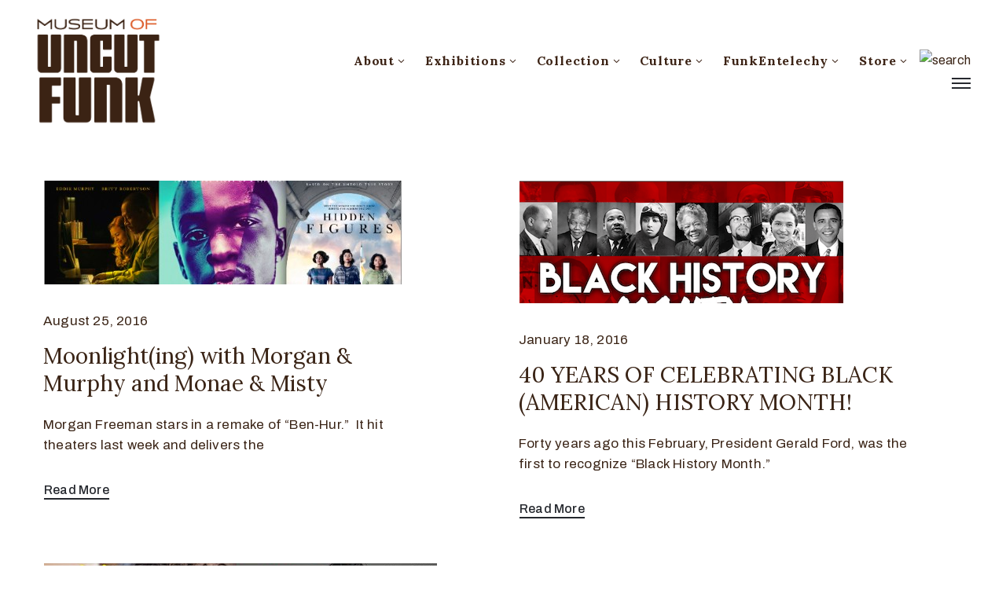

--- FILE ---
content_type: text/html; charset=UTF-8
request_url: https://museumofuncutfunk.com/tag/lee-daniels/
body_size: 27393
content:
<!DOCTYPE html><html lang="en-US" xmlns:fb="https://www.facebook.com/2008/fbml" xmlns:addthis="https://www.addthis.com/help/api-spec"  ><head><meta http-equiv="Content-Type" content="text/html; charset=UTF-8" /><link rel="profile" href="//gmpg.org/xfn/11"><link rel="pingback" href="https://museumofuncutfunk.com/xmlrpc.php"><meta http-equiv="X-UA-Compatible" content="IE=edge"><meta name="viewport" content="width=device-width, initial-scale=1, shrink-to-fit=no"/><link media="all" href="https://museumofuncutfunk.com/wp-content/cache/autoptimize/css/autoptimize_c272ac3e2ec2eb5f4807d6216277de62.css" rel="stylesheet" /><link media="only screen and (max-width: 768px)" href="https://museumofuncutfunk.com/wp-content/cache/autoptimize/css/autoptimize_dcb2de333eec7ab4ae31385ed8d6a393.css" rel="stylesheet" /><title>Lee Daniels | The Museum Of UnCut Funk</title><meta name='robots' content='max-image-preview:large' /><meta name="keywords"  content="beauty and the beast,ben-hur,clara,hidden figures,ilderim,jungle book,pete\'s dragon,sugar plum fairy,the hateful 8,the nutcracker and the four realms,the nutcracker,barry jenkins,based on a true story,biopic,c-dub,character,charlton heston,debut,digital electronics,disney,eddie murphy,feature,flick,janelle monae,kansas city,katherine johnson,keira knightley,lee daniels,mackenzie foy,mathematician,miami,missouri,misty copeland,moonlight,moonlighting,morgan freeman,motion picture,movie,nasa,octavia spencer,oscar nominee,oscar winner,physicist,portrays,quentin tarantino,remake,richard pryor,role,space program,space scientist,taraji p. henson,the museum of uncut funk,theaters,version,funkalicious,“a brief history of seven killings”,“and still i rise: black america since mlk”,“because of billie”,“black messiah”,“black-ish”,“blurred lines”,“coming forth by day”,“dark girls”,“inseparable”,“miss america”,“our love”,“real time”,“selma”,“sons of anarchy”,“this will be”,“unforgettable… with love”,“what now?” tour,“yesterday i had the blues: music of billie holiday”,“between the world and me”,“black girls rock!”,“chi-raq”,“donny hathaway live!”,“empire”,“getting away with murder”,“lalah hathaway live!”,“light girls”,“little ghetto boy”,“really love”,“rise”,“southpaw”,“stand by me”,“straight outta compton”,“the atlantic”,“the daily show”,“unbreakable world tour”,2015,2015 sportsperson of the year,2016 grammy awards,aaron neville,abc,accomplishments,achievements,actor,actress,african americans in u.s. history,african-americans,alaska,album,allen toussaint,america,american,american airlines arena,american ballet theatre,american express,american society,andra day,andrew lack,angela bassett,annual,anthony anderson,anthony mason,antoine fuqua,arctic circle,arrested,arsenio hall,at&amp;t center,august wilson,australian open,ava duvernay,award,b.b. king,baga,baltimore,barack obama,barclays center,baseball hall of fame,basketball,ben e. king,ben harper,benjamin earl nelson,best r&amp;b album,best r&amp;b performance,best traditional r&amp;b performance,bet,beverly bond,bill cosby,bill duke,bill maher,bill withers,billboard,billie holiday,black americans,black history month,black people,blues,bmg,bobbi kristina brown,bobby brown,boko haram,brainchild,broadway,broadway.com,brooklyn,bryshere y. gray,california,canada,carole king,carter g. woodson,cassandra wilson,cbs,celebration,charlie sifford,chicago,chris rock,cicely tyson,cincinnati,cincinnati masters,citibank,clean power plan,cleveland,cleveland’s public hall,colorism,comedian,comedians,comedy central,community,composer,compton,confederate flag,congress,corey hawkins,craig brewer,creator,crime drama,cuba,cuban revolution,cultural,curtis waller,cuyahoga county,d’angelo,danny strong,darren wilson,daughter,dave chappelle,deadline,debbie allen,denali,denzel washington,detroit,diana ross,directed,documentary,don covay,donald randolph,donny hathaway,dr. ben carson,dr. dre,dr. helene d. gayle,earl lloyd,educator,eleanora fagan,ellen degeneres,elvis costello,emanuel ame church,emmy award,entertainment tonight,epic records,erykah badu,f. gary gray,famous,father,federal prosecutor,feidin santana,ferguson,film,first lady,floyd mayweather jr.,fox series,freddie gray,gabourey sidibe,gay,george lopez,george lucas,glen campbell,golden state warrior,governor,grace gealey,grammy award,grand jury,greenhouse gases,guitarist,gun violence,harlem globetrotters,hbo,henry louis gates,historian,history,honored,honorees,ice cube,inducted,irma thomas,isis,jaclyn matfus,jada pinkett smith,jake gyllenhaal,jamaica,jamie foxx,janet jackson record label,jason mitchell,jason van dyke,jay-z,jazz,jennifer hudson,jennifer lee pryor,jennifer lewis,jim skrip,joe cocker,joe piscopo,john coltrane,john cusack,john f. kennedy center for the performing arts,john singleton,jonathan winters,jose james,journalist,jr.,jussie smollett,kanye west,karl-anthony towns,kate hudson,kathy griffin,kendrick lamar,kennedy center honors,kenya,kevin hart,kim kane,kim kardashian west,kimberly,king v burwell 6-3,kobe bryant,kotzebue,kurt sutter,la lakers,lalah hathaway,laquan mcdonald,larry king,las vegas,laurence fishburne,legacy recordings,legendary,lester holt,lifetime artistic achievements,lily tomlin,living legend,loretta lynch,los angeles,lucie safarova,madison square garden,magazine,malcolm x,man booker prize,manny pacquiao,marcus scribner,marilyn j. mosby,mario van peebles,mark twain,marlon james,marsai martin,marvin gaye,maryland,matt alvarez,maureen o’connor,meadowlark lemmon,media professional,megan wollover,miami masters,michael brown,michael jackson,michael thomas slager,michelle obama,mike epps,miles brown,minnesota timberwolves,miss philippines,miss universe,model,molly johnson,montel williams,mother,msnbc,mt. mckinley,mtv video music awards,murder,musician,mvp,n.w.a.,naacp image awards,nadia lopez,nat “king” cole,natalie cole,national african american history month,national basketball association,native american,nba,nbc news,nbc nightly news,negro history week,network,new york city,new york times,news,nick cannon,nigeria,nikki haley,north charleston,novel,number-one,o’shea jackson jr.,obamacare,one-billion,oona laurence,oprah winfrey,ornette coleman,out magazine,outstanding motion picture,own,p.o.t.u.s.,pageant,panama,parents,paris barclay,patrolman,patti labelle,paul giamatti,paul mccartney,pbs,pedro martínez,performed,pharrell williams,philadelphia,play,playboy mansion,police officer,political issues,president obama,principal dancer,pro-golfer,produced,prominent,prosecutor,publicist,pulitzer prize,r&amp;b,rachel mcadams,racial history,racism,raul castro,record of the year,regina king,retire,rev. jesse jackson,rhythm nation,riaa,richard lawson,rita moreno,robin thicke,rock and roll hall of fame,s.c.,saint west,sam haskell,samuel l jackson,san antonio,sanaa hamri,saturday night live 40th anniversary,saxophonist,seiji ozawa,serena williams,shadow and act,shonda rimes,show,singer-songwriter,social,social advocate,songwriter,soul singer,south african,special citation,spike lee,sports illustrated,staples center,steffi graf,stephen colbert,stephen curry,steve harvey,stevie wonder,ta-nehisi coates,tamir rice,television,terrence howard,teyonah parris,the “5” royales,the affordable care act,the central park five,the color purple,the french open,the king of pop,the recording industry association of america,the weeknd,thriller,tidal,tim loehmann,timothy j. mcginty,tina knowles,toni morrison,tony award,tournaments,tracee ellis ross,traci ellis ross,tracy morgan,trai byers,trevor noah,tribute,troubadour theater,twitter,united kingdom,united states,us open,us supreme court,usain bolt,vanessa williams,video,viola davis,walter scott,weddings,weight watchers,wesley snipes,white house,whitney houston,will ferrell,wimbledon,winner,winning,winter ophelia allison waller,women’s french open,world championships in athletics,writer,yara shahidi,year,a brief history of seven killings,and still i rise: black america since mlk,because of billie,black messiah,black-ish,blurred lines”,coming forth by day,dark girls,inseparable,miss america,our love”,real time,selma,sons of anarchy,this will be”,unforgettable... with love,what now? tour,yesterday i had the blues: music of billie holiday,at&amp;t center,best r&amp;b album,best r&amp;b performance,best traditional r&amp;b performance,d\'angelo,maureen o\'connor,nat king cole,o\'shea jackson jr.,r&amp;b,women\'s french open,“after the dance: my life with marvin gaye”,“cookie lyon”,“divided soul : the life of marvin gaye”,“double platinum”,“dream role”,“household name”,“i’ve always been a ham”,“must see tv”,“no good deed”,“richard pryor: is it something i said”,“the boss”,“the curious case of benjamin button”,1976,2007,academy awards,alicia keys,allure,allure magazine,ashford &amp; simpson,august issue,autobiography,berry gordy,bet television,black actresses,black culture,book,brad pitt,brandy,cate blanchett,channeling,david ritz,decadence,don cheadle,e-mail,extra,facebook,fashion,feature film,flavor,harley weir,hit song,hit television show,howard university,j.w. anderson,jan gaye,juergen teller,lady sings the blues,lala garcia,legend,lenny kravitz,lgbt community,life,mahogany,motown,music fan,newsstands,oscar,people,photo,photographer,photography,pop culture,pop icon,portray,season two,september 23rd,sexual healing,sexy,success,super-star,talk to me,the inquisiter,the midnight special,the supremes,the wiz,trending,us weekly,w,w magazine,wife,yahoo,“love hangover”,after the dance: my life with marvin gaye,cookie lyon,divided soul : the life of marvin gaye,double platinum,dream role,household name,i\'ve always been a ham,must see tv,no good deed,richard pryor: is it something i said,the boss,the curious case of benjamin button,ashford &amp; simpson,“devil in a blue dress”,“from hell”,“training day”,ana duvernay,baadasssss,black nativity,boyz n the hood,brown sugar,carl franklin,dead presidents,dope,ernest dickerson,eve’s bayou,forest whitaker,friday,gordon parks,jamie fox,kasi lemmons,mario van peeples,melvin van peeples,menace ii society,new jack city,out of time,richard roundtree,rick famuyiwa,shaft,superfly,sweet sweetback’s baadasssss song,tears of the sun,the equalizer,the hughes brothers,the walking dead,the wire,tupac shakur,tyler perry,vondie curtis-hall,watermelon man,“2 fast 2 furious”,“baby boy”,“book of eli”,“higher learning”,“house of cards”,“juice”,“king arthur”,“law abiding citizen”,“norman is that you”,“panther”,“poetic justice”,“posse”,“set it off”,“the caveman’s valentine”,“the magnificent seven”,“the wood”,devil in a blue dress,from hell,training day,eve\'s bayou,sistatofunky,sweet sweetback\'s baadasssss song,“5″,“are you gonna go my way”,“baptism”,“black and white america”,“circus”,“it’s time for a revolution”,“lenny”,“let love rule”,“mama said”,“stut”,lisa bonet,mtv,precious,september,the butler,the museum of uncut fun,tour,wbls,zoe kravitz,5,are you gonna go my way,baptism,black and white america,circus,it\'s time for a revolution,lenny,let love rule,mama said,stut,12 years a slave,1987,academy award,african american,anna in the tropics,best actress,billy bob thornton,cecil gaines,circa,clarence williams iii,cube gooding jr.,david alan grier,david banner,david oyelowo,eugene allen,harlem,heath ledger,helen mirren,husband,iced,imdb,james marsden,jane finda,janis joplin,kevin bacon,kyra sedgewick,liev schreiber,lisa cortes,mariah carey,matthew mcconaughey,miss saigon,mo’nique,monster’s ball,nicole kidman,nixon,orders to kill,paper mill road,precious: based on the novel ‘push’ by sapphire,production,robin williams,rock star,sean “p-diddy” combs,shadowboxer,sherri shepherd,tennessee,the help,the paperboy,the woodsman,vanessa redgrave,winners,yaya alafia.,zac efron,mo\'nique,monster\'s ball,sean p-diddy combs,african national congress,alan rickman,alex pettyfer,ali neuman,anthony mackie,black activists,black actors,christian bale,common,cuba gooding jr.,dwight eisenhower,enemy way,fruitvale station,harvey keitel,jackie kennedy,jane fonda,john f. kennedy,lyndon b. johnson,mamie eisenhower,martin luther king jr,mary j. blige,melissa leo,minka kelly,muslim,nancy reagan,nelsan ellis,nelson mandela,orlando bloom,orlando eric street,out of the furnace,pawn,ray liota,richard nixon,ronald reagan,vipaka,zulu,american music awards,grammy awards,teddy pendergrass,tweeted,tyrese gibson,a day of hype in america,ang lee,best picture,bill courtney,brokeback mountain,coach bill courtney,dan lindsay,east memphis high school,elinor burkett,harvey weinstein,music by prudence,non-caucassion,o.c. brown,oscars precious,rick middlemas,roger ross williams,sean p-diddy combs,seattle times,the academy awards,tj martin,oscars,20th century fox,antwone fisher,beyonce,black directors,black musicians,cadillac records,daughters of the dust,dreamgirls,for colored girls,golden globe awards,good deeds,halle berry,hattie mcdaniel,hollywood,lion\'s gate,madea,martin scorsese,melvin van peebles,museum of uncut funk,oscar awards,ossie davis,quincy jones,red tails,robert townsend,ruby dee,sag,screen actor\'s guild awards,sidney poitier,the best man,the great debators,tuskegee airmen,woody allen" /> <script type="application/ld+json" class="aioseop-schema">{"@context":"https://schema.org","@graph":[{"@type":"Organization","@id":"https://museumofuncutfunk.com/#organization","url":"https://museumofuncutfunk.com/","name":"The Museum Of UnCut Funk","sameAs":[]},{"@type":"WebSite","@id":"https://museumofuncutfunk.com/#website","url":"https://museumofuncutfunk.com/","name":"The Museum Of UnCut Funk","publisher":{"@id":"https://museumofuncutfunk.com/#organization"},"potentialAction":{"@type":"SearchAction","target":"https://museumofuncutfunk.com/?s={search_term_string}","query-input":"required name=search_term_string"}},{"@type":"CollectionPage","@id":"https://museumofuncutfunk.com/tag/lee-daniels/#collectionpage","url":"https://museumofuncutfunk.com/tag/lee-daniels/","inLanguage":"en-US","name":"Lee Daniels","isPartOf":{"@id":"https://museumofuncutfunk.com/#website"},"breadcrumb":{"@id":"https://museumofuncutfunk.com/tag/lee-daniels/#breadcrumblist"}},{"@type":"BreadcrumbList","@id":"https://museumofuncutfunk.com/tag/lee-daniels/#breadcrumblist","itemListElement":[{"@type":"ListItem","position":1,"item":{"@type":"WebPage","@id":"https://museumofuncutfunk.com/","url":"https://museumofuncutfunk.com/","name":"The Museum Of UnCut Funk | International. Intergalactic."}},{"@type":"ListItem","position":2,"item":{"@type":"WebPage","@id":"https://museumofuncutfunk.com/tag/lee-daniels/","url":"https://museumofuncutfunk.com/tag/lee-daniels/","name":"Lee Daniels"}}]}]}</script> <link rel="canonical" href="https://museumofuncutfunk.com/tag/lee-daniels/" /> <script type="text/javascript" >window.ga=window.ga||function(){(ga.q=ga.q||[]).push(arguments)};ga.l=+new Date;
				ga('create', 'UA-8709794-1', 'auto');
				// Plugins
				
				ga('send', 'pageview');</script> <script async src="https://www.google-analytics.com/analytics.js"></script> <link rel='dns-prefetch' href='//fonts.googleapis.com' /><link rel="alternate" type="application/rss+xml" title="The Museum Of UnCut Funk &raquo; Feed" href="https://museumofuncutfunk.com/feed/" /><link rel="alternate" type="application/rss+xml" title="The Museum Of UnCut Funk &raquo; Comments Feed" href="https://museumofuncutfunk.com/comments/feed/" /><link rel="alternate" type="application/rss+xml" title="The Museum Of UnCut Funk &raquo; Lee Daniels Tag Feed" href="https://museumofuncutfunk.com/tag/lee-daniels/feed/" /> <script type="text/javascript">window._wpemojiSettings = {"baseUrl":"https:\/\/s.w.org\/images\/core\/emoji\/16.0.1\/72x72\/","ext":".png","svgUrl":"https:\/\/s.w.org\/images\/core\/emoji\/16.0.1\/svg\/","svgExt":".svg","source":{"concatemoji":"https:\/\/museumofuncutfunk.com\/wp-includes\/js\/wp-emoji-release.min.js?ver=6.8.3"}};
/*! This file is auto-generated */
!function(s,n){var o,i,e;function c(e){try{var t={supportTests:e,timestamp:(new Date).valueOf()};sessionStorage.setItem(o,JSON.stringify(t))}catch(e){}}function p(e,t,n){e.clearRect(0,0,e.canvas.width,e.canvas.height),e.fillText(t,0,0);var t=new Uint32Array(e.getImageData(0,0,e.canvas.width,e.canvas.height).data),a=(e.clearRect(0,0,e.canvas.width,e.canvas.height),e.fillText(n,0,0),new Uint32Array(e.getImageData(0,0,e.canvas.width,e.canvas.height).data));return t.every(function(e,t){return e===a[t]})}function u(e,t){e.clearRect(0,0,e.canvas.width,e.canvas.height),e.fillText(t,0,0);for(var n=e.getImageData(16,16,1,1),a=0;a<n.data.length;a++)if(0!==n.data[a])return!1;return!0}function f(e,t,n,a){switch(t){case"flag":return n(e,"\ud83c\udff3\ufe0f\u200d\u26a7\ufe0f","\ud83c\udff3\ufe0f\u200b\u26a7\ufe0f")?!1:!n(e,"\ud83c\udde8\ud83c\uddf6","\ud83c\udde8\u200b\ud83c\uddf6")&&!n(e,"\ud83c\udff4\udb40\udc67\udb40\udc62\udb40\udc65\udb40\udc6e\udb40\udc67\udb40\udc7f","\ud83c\udff4\u200b\udb40\udc67\u200b\udb40\udc62\u200b\udb40\udc65\u200b\udb40\udc6e\u200b\udb40\udc67\u200b\udb40\udc7f");case"emoji":return!a(e,"\ud83e\udedf")}return!1}function g(e,t,n,a){var r="undefined"!=typeof WorkerGlobalScope&&self instanceof WorkerGlobalScope?new OffscreenCanvas(300,150):s.createElement("canvas"),o=r.getContext("2d",{willReadFrequently:!0}),i=(o.textBaseline="top",o.font="600 32px Arial",{});return e.forEach(function(e){i[e]=t(o,e,n,a)}),i}function t(e){var t=s.createElement("script");t.src=e,t.defer=!0,s.head.appendChild(t)}"undefined"!=typeof Promise&&(o="wpEmojiSettingsSupports",i=["flag","emoji"],n.supports={everything:!0,everythingExceptFlag:!0},e=new Promise(function(e){s.addEventListener("DOMContentLoaded",e,{once:!0})}),new Promise(function(t){var n=function(){try{var e=JSON.parse(sessionStorage.getItem(o));if("object"==typeof e&&"number"==typeof e.timestamp&&(new Date).valueOf()<e.timestamp+604800&&"object"==typeof e.supportTests)return e.supportTests}catch(e){}return null}();if(!n){if("undefined"!=typeof Worker&&"undefined"!=typeof OffscreenCanvas&&"undefined"!=typeof URL&&URL.createObjectURL&&"undefined"!=typeof Blob)try{var e="postMessage("+g.toString()+"("+[JSON.stringify(i),f.toString(),p.toString(),u.toString()].join(",")+"));",a=new Blob([e],{type:"text/javascript"}),r=new Worker(URL.createObjectURL(a),{name:"wpTestEmojiSupports"});return void(r.onmessage=function(e){c(n=e.data),r.terminate(),t(n)})}catch(e){}c(n=g(i,f,p,u))}t(n)}).then(function(e){for(var t in e)n.supports[t]=e[t],n.supports.everything=n.supports.everything&&n.supports[t],"flag"!==t&&(n.supports.everythingExceptFlag=n.supports.everythingExceptFlag&&n.supports[t]);n.supports.everythingExceptFlag=n.supports.everythingExceptFlag&&!n.supports.flag,n.DOMReady=!1,n.readyCallback=function(){n.DOMReady=!0}}).then(function(){return e}).then(function(){var e;n.supports.everything||(n.readyCallback(),(e=n.source||{}).concatemoji?t(e.concatemoji):e.wpemoji&&e.twemoji&&(t(e.twemoji),t(e.wpemoji)))}))}((window,document),window._wpemojiSettings);</script> <link rel='stylesheet' id='ova-google-fonts-css' href='//fonts.googleapis.com/css?family=Archivo%3Aregular%2Citalic%2C500%2C500italic%2C600%2C600italic%2C700%2C700italic%7CLora%3Aregular%2Citalic%2C700%2C700italic' type='text/css' media='all' /> <script type="text/javascript" src="https://museumofuncutfunk.com/wp-content/uploads/jw-player-plugin-for-wordpress/player/jwplayer.js?ver=6.8.3" id="jw-embedder-js"></script> <script type="text/javascript" src="https://museumofuncutfunk.com/wp-includes/js/jquery/jquery.min.js?ver=3.7.1" id="jquery-core-js"></script> <script type="text/javascript" src="https://museumofuncutfunk.com/wp-includes/js/jquery/jquery-migrate.min.js?ver=3.4.1" id="jquery-migrate-js"></script> <script type="text/javascript" src="https://museumofuncutfunk.com/wp-content/plugins/ova-collections/assets/js/frontend/ovacoll-script.js?ver=6.8.3" id="ovacoll_script-js"></script> <script type="text/javascript" src="https://museumofuncutfunk.com/wp-content/plugins/ticket-tailor/jQueryPlugins.min.js?ver=6.8.3" id="iframe-resizer-js"></script> <script type="text/javascript" src="https://museumofuncutfunk.com/wp-includes/js/dist/hooks.min.js?ver=4d63a3d491d11ffd8ac6" id="wp-hooks-js"></script> <script type="text/javascript" src="https://museumofuncutfunk.com/wp-includes/js/dist/i18n.min.js?ver=5e580eb46a90c2b997e6" id="wp-i18n-js"></script> <script type="text/javascript" id="wp-i18n-js-after">wp.i18n.setLocaleData( { 'text direction\u0004ltr': [ 'ltr' ] } );</script> <script type="text/javascript" id="give-js-extra">var give_global_vars = {"ajaxurl":"https:\/\/museumofuncutfunk.com\/wp-admin\/admin-ajax.php","checkout_nonce":"22edc389ba","currency":"USD","currency_sign":"$","currency_pos":"before","thousands_separator":",","decimal_separator":".","no_gateway":"Please select a payment method.","bad_minimum":"The minimum custom donation amount for this form is","bad_maximum":"The maximum custom donation amount for this form is","general_loading":"Loading...","purchase_loading":"Please Wait...","textForOverlayScreen":"<h3>Processing...<\/h3><p>This will only take a second!<\/p>","number_decimals":"2","is_test_mode":"","give_version":"3.14.2","magnific_options":{"main_class":"give-modal","close_on_bg_click":false},"form_translation":{"payment-mode":"Please select payment mode.","give_first":"Please enter your first name.","give_last":"Please enter your last name.","give_email":"Please enter a valid email address.","give_user_login":"Invalid email address or username.","give_user_pass":"Enter a password.","give_user_pass_confirm":"Enter the password confirmation.","give_agree_to_terms":"You must agree to the terms and conditions."},"confirm_email_sent_message":"Please check your email and click on the link to access your complete donation history.","ajax_vars":{"ajaxurl":"https:\/\/museumofuncutfunk.com\/wp-admin\/admin-ajax.php","ajaxNonce":"a9a7f97716","loading":"Loading","select_option":"Please select an option","default_gateway":"paypal","permalinks":"1","number_decimals":2},"cookie_hash":"8ee217962739b39c9cf3544c95398588","session_nonce_cookie_name":"wp-give_session_reset_nonce_8ee217962739b39c9cf3544c95398588","session_cookie_name":"wp-give_session_8ee217962739b39c9cf3544c95398588","delete_session_nonce_cookie":"0"};
var giveApiSettings = {"root":"https:\/\/museumofuncutfunk.com\/wp-json\/give-api\/v2\/","rest_base":"give-api\/v2"};</script> <script type="text/javascript" src="https://museumofuncutfunk.com/wp-content/plugins/give/assets/dist/js/give.js?ver=fd6dd27625eb0240" id="give-js"></script> <script type="text/javascript" src="https://museumofuncutfunk.com/wp-content/plugins/google-analyticator/external-tracking.min.js?ver=6.5.4" id="ga-external-tracking-js"></script> <link rel="https://api.w.org/" href="https://museumofuncutfunk.com/wp-json/" /><link rel="alternate" title="JSON" type="application/json" href="https://museumofuncutfunk.com/wp-json/wp/v2/tags/3212" /><link rel="EditURI" type="application/rsd+xml" title="RSD" href="https://museumofuncutfunk.com/xmlrpc.php?rsd" /><meta name="generator" content="Give v3.14.2" /> <noscript><style>.woocommerce-product-gallery{ opacity: 1 !important; }</style></noscript><link rel="icon" href="https://museumofuncutfunk.com/wp-content/uploads/2020/10/Favicon.png" type="image/png"/> <script type="text/javascript">if (typeof ajaxurl === "undefined") {var ajaxurl = "https://museumofuncutfunk.com/wp-admin/admin-ajax.php"}</script><link rel="icon" href="https://museumofuncutfunk.com/wp-content/uploads/2019/01/cropped-MOUF-logo_circle_orange_wht_circle-SITE-32x32.png" sizes="32x32" /><link rel="icon" href="https://museumofuncutfunk.com/wp-content/uploads/2019/01/cropped-MOUF-logo_circle_orange_wht_circle-SITE-192x192.png" sizes="192x192" /><link rel="apple-touch-icon" href="https://museumofuncutfunk.com/wp-content/uploads/2019/01/cropped-MOUF-logo_circle_orange_wht_circle-SITE-180x180.png" /><meta name="msapplication-TileImage" content="https://museumofuncutfunk.com/wp-content/uploads/2019/01/cropped-MOUF-logo_circle_orange_wht_circle-SITE-270x270.png" />  <script type="text/javascript">var analyticsFileTypes = [''];
    var analyticsSnippet = 'enabled';
    var analyticsEventTracking = 'enabled';</script> <script type="text/javascript">var _gaq = _gaq || [];
  
	_gaq.push(['_setAccount', 'UA-8709794-1']);
    _gaq.push(['_addDevId', 'i9k95']); // Google Analyticator App ID with Google
	_gaq.push(['_trackPageview']);

	(function() {
		var ga = document.createElement('script'); ga.type = 'text/javascript'; ga.async = true;
		                ga.src = ('https:' == document.location.protocol ? 'https://ssl' : 'http://www') + '.google-analytics.com/ga.js';
		                var s = document.getElementsByTagName('script')[0]; s.parentNode.insertBefore(ga, s);
	})();</script> </head><body class="archive tag tag-lee-daniels tag-3212 wp-theme-muzze wp-child-theme-muzze-child theme-muzze woocommerce-no-js elementor-default elementor-kit-39068" ><div class="ova-wrapp"><div data-elementor-type="wp-post" data-elementor-id="521" class="elementor elementor-521" data-elementor-settings="[]"><div class="elementor-inner"><div class="elementor-section-wrap"><section class="elementor-section elementor-top-section elementor-element elementor-element-2b68718 ovamenu_shrink padding_tb  elementor-section-content-middle elementor-section-stretched elementor-section-boxed elementor-section-height-default elementor-section-height-default" data-id="2b68718" data-element_type="section" data-settings="{&quot;stretch_section&quot;:&quot;section-stretched&quot;}"><div class="elementor-container elementor-column-gap-no"><div class="elementor-row"><div class="elementor-column elementor-col-33 elementor-top-column elementor-element elementor-element-dbe26c4" data-id="dbe26c4" data-element_type="column"><div class="elementor-column-wrap elementor-element-populated"><div class="elementor-widget-wrap"><div class="elementor-element elementor-element-842e953 elementor-invisible elementor-widget elementor-widget-ova_logo" data-id="842e953" data-element_type="widget" data-settings="{&quot;_animation&quot;:&quot;none&quot;}" data-widget_type="ova_logo.default"><div class="elementor-widget-container"> <a class="ova_logo" href="https://museumofuncutfunk.com/"> <img src="https://museumofuncutfunk.com/wp-content/uploads/2019/01/MOUF-logo_brown.png" alt="The Museum Of UnCut Funk" class="desk-logo d-none d-xl-block" /> <img src="https://museumofuncutfunk.com/wp-content/uploads/2019/01/MOUF-logo_brown.png" alt="The Museum Of UnCut Funk" class="mobile-logo d-block d-xl-none" /> <img src="https://museumofuncutfunk.com/wp-content/uploads/2019/01/MOUF-logo_brown.png" alt="The Museum Of UnCut Funk" class="logo-fixed" /> </a></div></div></div></div></div><div class="elementor-column elementor-col-66 elementor-top-column elementor-element elementor-element-35153de animated-fast elementor-invisible" data-id="35153de" data-element_type="column" data-settings="{&quot;background_background&quot;:&quot;classic&quot;,&quot;animation&quot;:&quot;none&quot;}"><div class="elementor-column-wrap elementor-element-populated"><div class="elementor-widget-wrap"><div class="elementor-element elementor-element-d83cbe4 elementor-view-main-menu elementor-widget__width-auto elementor-hidden-tablet elementor-hidden-phone elementor-widget elementor-widget-ova_menu" data-id="d83cbe4" data-element_type="widget" data-widget_type="ova_menu.default"><div class="elementor-widget-container"><div class="ova_menu_clasic"><div class="ova_wrap_nav row NavBtn_left NavBtn_left"> <button class="ova_openNav" type="button"> <i class="fas fa-bars"></i> </button><div class="ova_nav canvas_left canvas_bg_gray"> <a href="javascript:void(0)" class="ova_closeNav"><i class="fas fa-times"></i></a><ul id="menu-main-menu" class="menu sub_menu_dir_right"><li id="menu-item-39435" class="menu-item menu-item-type-custom menu-item-object-custom menu-item-has-children menu-item-39435 dropdown"><a href="#" class="col_heading">About <i class="arrow_carrot-down"></i></a><button type="button" class="dropdown-toggle"><i class="arrow_carrot-down"></i></button><ul class="dropdown-menu submenu" role="menu"><li id="menu-item-37887" class="menu-item menu-item-type-post_type menu-item-object-page menu-item-37887 dropdown"><a href="https://museumofuncutfunk.com/about-mission-and-history/" class="col_heading">Mission and History</a></li><li id="menu-item-38567" class="menu-item menu-item-type-post_type menu-item-object-page menu-item-38567 dropdown"><a href="https://museumofuncutfunk.com/who-are-the-hcics/" class="col_heading">Who Are The HCIC’s</a></li><li id="menu-item-38743" class="menu-item menu-item-type-post_type menu-item-object-page menu-item-38743 dropdown"><a href="https://museumofuncutfunk.com/whats-happening-at-the-museum/" class="col_heading">What’s Happening At The Museum</a></li><li id="menu-item-38591" class="menu-item menu-item-type-post_type menu-item-object-page menu-item-38591 dropdown"><a href="https://museumofuncutfunk.com/museum-press/" class="col_heading">Museum Press</a></li><li id="menu-item-38162" class="menu-item menu-item-type-post_type_archive menu-item-object-event menu-item-38162 dropdown"><a href="https://museumofuncutfunk.com/event/" class="col_heading">Museum Events And Programs</a></li><li id="menu-item-37866" class="menu-item menu-item-type-custom menu-item-object-custom menu-item-has-children menu-item-37866 dropdown"><a href="#" class="col_heading">Museum Social Media <i class="arrow_carrot-down"></i></a><button type="button" class="dropdown-toggle"><i class="arrow_carrot-down"></i></button><ul class="dropdown-menu submenu" role="menu"><li id="menu-item-19785" class="menu-item menu-item-type-custom menu-item-object-custom menu-item-19785 dropdown"><a target="_blank" href="http://www.facebook.com/pages/The-Museum-of-UnCut-Funk/187073421347326" class="col_heading">Facebook</a></li><li id="menu-item-19778" class="menu-item menu-item-type-custom menu-item-object-custom menu-item-19778 dropdown"><a target="_blank" href="http://www.flickr.com/photos/museumofuncutfunk/" class="col_heading">Flickr</a></li><li id="menu-item-37867" class="menu-item menu-item-type-custom menu-item-object-custom menu-item-37867 dropdown"><a target="_blank" href="https://www.instagram.com/museum_of_uncut_funk/" class="col_heading">Instagram</a></li><li id="menu-item-19786" class="menu-item menu-item-type-custom menu-item-object-custom menu-item-19786 dropdown"><a target="_blank" href="https://twitter.com/#!/" class="col_heading">Twitter</a></li><li id="menu-item-19853" class="menu-item menu-item-type-custom menu-item-object-custom menu-item-19853 dropdown"><a target="_blank" href="http://www.youtube.com/user/museumofuncutfunk" class="col_heading">YouTube</a></li></ul></li><li id="menu-item-37888" class="menu-item menu-item-type-post_type menu-item-object-page menu-item-37888 dropdown"><a href="https://museumofuncutfunk.com/contact/" class="col_heading">Museum Contact</a></li></ul></li><li id="menu-item-37937" class="menu-item menu-item-type-custom menu-item-object-custom menu-item-has-children menu-item-37937 dropdown"><a href="#" class="col_heading">Exhibitions <i class="arrow_carrot-down"></i></a><button type="button" class="dropdown-toggle"><i class="arrow_carrot-down"></i></button><ul class="dropdown-menu submenu" role="menu"><li id="menu-item-38639" class="menu-item menu-item-type-post_type menu-item-object-page menu-item-38639 dropdown"><a href="https://museumofuncutfunk.com/online-exhibitions/" class="col_heading">Online Exhibitions</a></li><li id="menu-item-38741" class="menu-item menu-item-type-post_type_archive menu-item-object-exhibition menu-item-has-children menu-item-38741 dropdown"><a href="https://museumofuncutfunk.com/exhibition/" class="col_heading">Traveling Exhibitions <i class="arrow_carrot-down"></i></a><button type="button" class="dropdown-toggle"><i class="arrow_carrot-down"></i></button><ul class="dropdown-menu submenu" role="menu"><li id="menu-item-38710" class="menu-item menu-item-type-post_type menu-item-object-post menu-item-38710 dropdown"><a href="https://museumofuncutfunk.com/2012/01/08/funky-turns-40-black-character-revolution-animation-exhibition/" class="col_heading">Funky Turns 50: Black Character Revolution Animation Exhibition</a></li><li id="menu-item-38709" class="menu-item menu-item-type-post_type menu-item-object-post menu-item-38709 dropdown"><a href="https://museumofuncutfunk.com/2015/08/27/funky-turns-40-black-character-revolution-firsts-panel-exhibition/" class="col_heading">Funky Turns 50: Black Character Revolution Firsts Exhibition</a></li><li id="menu-item-38711" class="menu-item menu-item-type-post_type menu-item-object-post menu-item-38711 dropdown"><a href="https://museumofuncutfunk.com/2015/10/24/for-the-love-of-money-blacks-on-u-s-currency-panel-exhibition/" class="col_heading">For The Love Of Money: Black Icons On U.S. Currency Exhibition</a></li><li id="menu-item-38712" class="menu-item menu-item-type-post_type menu-item-object-post menu-item-38712 dropdown"><a href="https://museumofuncutfunk.com/2017/03/14/obamacon-exhibition/" class="col_heading">ObamaCon: The Making Of A New Black Superhero Exhibition</a></li><li id="menu-item-38714" class="menu-item menu-item-type-post_type menu-item-object-post menu-item-38714 dropdown"><a href="https://museumofuncutfunk.com/2015/10/20/vintage-black-heroes-exhibition/" class="col_heading">Vintage Black Heroes Exhibition</a></li><li id="menu-item-38713" class="menu-item menu-item-type-post_type menu-item-object-post menu-item-38713 dropdown"><a href="https://museumofuncutfunk.com/2015/10/23/vintage-black-heroines-exhibition/" class="col_heading">Vintage Black Heroines Exhibition</a></li></ul></li><li id="menu-item-37938" class="menu-item menu-item-type-custom menu-item-object-custom menu-item-37938 dropdown"><a target="_blank" href="https://artsandculture.google.com/partner/museum-of-uncut-funk" class="col_heading">Google Cultural Institute</a></li></ul></li><li id="menu-item-38751" class="menu-item menu-item-type-post_type menu-item-object-page menu-item-has-children menu-item-38751 dropdown"><a href="https://museumofuncutfunk.com/museum-collection/" class="col_heading">Collection <i class="arrow_carrot-down"></i></a><button type="button" class="dropdown-toggle"><i class="arrow_carrot-down"></i></button><ul class="dropdown-menu submenu" role="menu"><li id="menu-item-38125" class="menu-item menu-item-type-post_type menu-item-object-post menu-item-38125 dropdown"><a href="https://museumofuncutfunk.com/2011/10/04/black-animation-colection/" class="col_heading">Black Animation Collection</a></li><li id="menu-item-38124" class="menu-item menu-item-type-post_type menu-item-object-post menu-item-38124 dropdown"><a href="https://museumofuncutfunk.com/2011/10/04/black-advertising-tin-collection/" class="col_heading">Black Advertising Sign Collection</a></li><li id="menu-item-38126" class="menu-item menu-item-type-post_type menu-item-object-post menu-item-38126 dropdown"><a href="https://museumofuncutfunk.com/2011/10/04/black-broadway-window-card-collection/" class="col_heading">Black Broadway Window Card Collection</a></li><li id="menu-item-38127" class="menu-item menu-item-type-post_type menu-item-object-post menu-item-38127 dropdown"><a href="https://museumofuncutfunk.com/2011/10/04/black-coin-and-medals-collection/" class="col_heading">Black Coins And Medals Collection – Coins</a></li><li id="menu-item-38128" class="menu-item menu-item-type-post_type menu-item-object-post menu-item-38128 dropdown"><a href="https://museumofuncutfunk.com/2011/10/04/black-coins-and-medals-collection-medals-and-medallions/" class="col_heading">Black Coins And Medals Collection – Medals And Medallions</a></li><li id="menu-item-38129" class="menu-item menu-item-type-post_type menu-item-object-post menu-item-38129 dropdown"><a href="https://museumofuncutfunk.com/2011/10/04/black-comic-book-collection/" class="col_heading">Black Comic Book Collection</a></li><li id="menu-item-38123" class="menu-item menu-item-type-post_type menu-item-object-post menu-item-38123 dropdown"><a href="https://museumofuncutfunk.com/2011/10/06/barack-obama-comic-book-collection/" class="col_heading">Barack Obama Comic Book Collection</a></li><li id="menu-item-38130" class="menu-item menu-item-type-post_type menu-item-object-post menu-item-38130 dropdown"><a href="https://museumofuncutfunk.com/2011/10/04/black-crate-labels/" class="col_heading">Black Crate Label Collection</a></li><li id="menu-item-38131" class="menu-item menu-item-type-post_type menu-item-object-post menu-item-38131 dropdown"><a href="https://museumofuncutfunk.com/2011/10/04/blaxploitation-movie-poster-collection/" class="col_heading">Blaxploitation Movie Poster Collection</a></li><li id="menu-item-38132" class="menu-item menu-item-type-post_type menu-item-object-post menu-item-38132 dropdown"><a href="https://museumofuncutfunk.com/2011/10/04/blaxploitation-pressbook-collection/" class="col_heading">Blaxploitation Pressbook Collection</a></li><li id="menu-item-38996" class="menu-item menu-item-type-post_type menu-item-object-post menu-item-38996 dropdown"><a href="https://museumofuncutfunk.com/2011/10/04/black-stamps/" class="col_heading">Black Stamp Collection</a></li></ul></li><li id="menu-item-39433" class="menu-item menu-item-type-custom menu-item-object-custom menu-item-has-children menu-item-39433 dropdown"><a href="#" class="col_heading">Culture <i class="arrow_carrot-down"></i></a><button type="button" class="dropdown-toggle"><i class="arrow_carrot-down"></i></button><ul class="dropdown-menu submenu" role="menu"><li id="menu-item-38586" class="menu-item menu-item-type-post_type menu-item-object-page menu-item-38586 dropdown"><a href="https://museumofuncutfunk.com/blaxploitation/" class="col_heading">Blaxploitation</a></li><li id="menu-item-9" class="menu-item menu-item-type-custom menu-item-object-custom menu-item-has-children menu-item-9 dropdown"><a href="#" class="col_heading">Blogs <i class="arrow_carrot-down"></i></a><button type="button" class="dropdown-toggle"><i class="arrow_carrot-down"></i></button><ul class="dropdown-menu submenu" role="menu"><li id="menu-item-38580" class="menu-item menu-item-type-post_type menu-item-object-page menu-item-38580 dropdown"><a href="https://museumofuncutfunk.com/aesthetic-grooves/" class="col_heading">Aesthetic Grooves</a></li><li id="menu-item-38588" class="menu-item menu-item-type-post_type menu-item-object-page menu-item-38588 dropdown"><a href="https://museumofuncutfunk.com/cafe-70/" class="col_heading">Cafe 70</a></li><li id="menu-item-38575" class="menu-item menu-item-type-post_type menu-item-object-page menu-item-38575 dropdown"><a href="https://museumofuncutfunk.com/cant-get-enough-of-that-funky-stuff/" class="col_heading">Can’t Get Enough Of That Funky Stuff</a></li><li id="menu-item-38637" class="menu-item menu-item-type-post_type menu-item-object-page menu-item-38637 dropdown"><a href="https://museumofuncutfunk.com/curators-notes/" class="col_heading">Curator’s Notes</a></li><li id="menu-item-38587" class="menu-item menu-item-type-post_type menu-item-object-page menu-item-38587 dropdown"><a href="https://museumofuncutfunk.com/funkalicious/" class="col_heading">Funkalicious</a></li><li id="menu-item-38581" class="menu-item menu-item-type-post_type menu-item-object-page menu-item-38581 dropdown"><a href="https://museumofuncutfunk.com/funky-president/" class="col_heading">Funky President</a></li><li id="menu-item-20986" class="menu-item menu-item-type-custom menu-item-object-custom menu-item-20986 dropdown"><a href="#" class="col_heading">Interviews <i class="arrow_carrot-down"></i></a><button type="button" class="dropdown-toggle"><i class="arrow_carrot-down"></i></button></li><li id="menu-item-38571" class="menu-item menu-item-type-post_type menu-item-object-page menu-item-38571 dropdown"><a href="https://museumofuncutfunk.com/kool-cats-and-hip-chicks/" class="col_heading">Kool Cats And Hip Chicks</a></li></ul></li></ul></li><li id="menu-item-39258" class="menu-item menu-item-type-custom menu-item-object-custom menu-item-has-children menu-item-39258 dropdown"><a href="https://museumofuncutfunk.com/funkentelechy-inc/" class="col_heading">FunkEntelechy <i class="arrow_carrot-down"></i></a><button type="button" class="dropdown-toggle"><i class="arrow_carrot-down"></i></button><ul class="dropdown-menu submenu" role="menu"><li id="menu-item-39519" class="menu-item menu-item-type-post_type menu-item-object-page menu-item-39519 dropdown"><a href="https://museumofuncutfunk.com/funkentelechy-inc/" class="col_heading">Mission</a></li><li id="menu-item-39260" class="menu-item menu-item-type-post_type menu-item-object-page menu-item-39260 dropdown"><a href="https://museumofuncutfunk.com/donate/" class="col_heading">Donate</a></li><li id="menu-item-39516" class="menu-item menu-item-type-post_type menu-item-object-page menu-item-39516 dropdown"><a href="https://museumofuncutfunk.com/america-its-time-to-tell-the-truth-and-teach-the-truth-about-black-history/" class="col_heading">Tell The Truth Teach The Truth</a></li><li id="menu-item-39506" class="menu-item menu-item-type-post_type menu-item-object-page menu-item-39506 dropdown"><a href="https://museumofuncutfunk.com/this-s-is-personal/" class="col_heading">This S*** Is Personal</a></li><li id="menu-item-39445" class="menu-item menu-item-type-post_type menu-item-object-page menu-item-39445 dropdown"><a href="https://museumofuncutfunk.com/sign-our-petition/" class="col_heading">Sign Our Petition</a></li></ul></li><li id="menu-item-19784" class="menu-item menu-item-type-custom menu-item-object-custom menu-item-has-children menu-item-19784 dropdown"><a target="_blank" href="http://museum-of-uncut-funk-store.myshopify.com" class="col_heading">Store <i class="arrow_carrot-down"></i></a><button type="button" class="dropdown-toggle"><i class="arrow_carrot-down"></i></button><ul class="dropdown-menu submenu" role="menu"><li id="menu-item-34230" class="menu-item menu-item-type-custom menu-item-object-custom menu-item-34230 dropdown"><a target="_blank" href="http://museum-of-uncut-funk-store.myshopify.com" class="col_heading">Museum Store</a></li></ul></li></ul></div><div class="ova_closeCanvas ova_closeNav"></div></div></div></div></div><div class="elementor-element elementor-element-9355a4d elementor-widget__width-auto elementor-hidden-tablet elementor-hidden-phone elementor-widget elementor-widget-ova_search" data-id="9355a4d" data-element_type="widget" data-widget_type="ova_search.default"><div class="elementor-widget-container"><div class="wrap_search_muzze_popup"> <img src="http://demo.ovathemes.com/muzze/wp-content/uploads/2019/01/icon_search-1.png" alt="search" class="icon-search" /><div class="search_muzze_popup"> <span class="btn_close icon_close"></span><div class="container"><form role="search" method="get" class="search-form" action="https://museumofuncutfunk.com/"> <input type="search" class="search-field" placeholder="Search …" value="" name="s" title="Search for:" /> <input type="submit" class="search-submit" value="Search" /></form></div></div></div></div></div><div class="elementor-element elementor-element-9949f9b elementor-view-main-menu elementor-widget__width-auto elementor-invisible elementor-widget elementor-widget-henbergar_menu" data-id="9949f9b" data-element_type="widget" data-settings="{&quot;_animation&quot;:&quot;none&quot;}" data-widget_type="henbergar_menu.default"><div class="elementor-widget-container"><div class="ova_menu_canvas"><div class="ova_wrap_nav NavBtn_left"> <button class="ova_openNav" type="button"> <span class="bar"> <span class="bar-menu-line"></span> <span class="bar-menu-line"></span> <span class="bar-menu-line"></span> </span> </button><div class="ova_nav_canvas canvas_right canvas_bg_gray"> <a href="javascript:void(0)" class="ova_closeNav"><i class="fas fa-times"></i></a><ul id="menu-main-menu-1" class="menu sub_menu_dir_left"><li class="menu-item menu-item-type-custom menu-item-object-custom menu-item-has-children menu-item-39435 dropdown"><a href="#" class="col_heading">About <i class="arrow_carrot-down"></i></a><button type="button" class="dropdown-toggle"><i class="arrow_carrot-down"></i></button><ul class="dropdown-menu submenu" role="menu"><li class="menu-item menu-item-type-post_type menu-item-object-page menu-item-37887 dropdown"><a href="https://museumofuncutfunk.com/about-mission-and-history/" class="col_heading">Mission and History</a></li><li class="menu-item menu-item-type-post_type menu-item-object-page menu-item-38567 dropdown"><a href="https://museumofuncutfunk.com/who-are-the-hcics/" class="col_heading">Who Are The HCIC’s</a></li><li class="menu-item menu-item-type-post_type menu-item-object-page menu-item-38743 dropdown"><a href="https://museumofuncutfunk.com/whats-happening-at-the-museum/" class="col_heading">What’s Happening At The Museum</a></li><li class="menu-item menu-item-type-post_type menu-item-object-page menu-item-38591 dropdown"><a href="https://museumofuncutfunk.com/museum-press/" class="col_heading">Museum Press</a></li><li class="menu-item menu-item-type-post_type_archive menu-item-object-event menu-item-38162 dropdown"><a href="https://museumofuncutfunk.com/event/" class="col_heading">Museum Events And Programs</a></li><li class="menu-item menu-item-type-custom menu-item-object-custom menu-item-has-children menu-item-37866 dropdown"><a href="#" class="col_heading">Museum Social Media <i class="arrow_carrot-down"></i></a><button type="button" class="dropdown-toggle"><i class="arrow_carrot-down"></i></button><ul class="dropdown-menu submenu" role="menu"><li class="menu-item menu-item-type-custom menu-item-object-custom menu-item-19785 dropdown"><a target="_blank" href="http://www.facebook.com/pages/The-Museum-of-UnCut-Funk/187073421347326" class="col_heading">Facebook</a></li><li class="menu-item menu-item-type-custom menu-item-object-custom menu-item-19778 dropdown"><a target="_blank" href="http://www.flickr.com/photos/museumofuncutfunk/" class="col_heading">Flickr</a></li><li class="menu-item menu-item-type-custom menu-item-object-custom menu-item-37867 dropdown"><a target="_blank" href="https://www.instagram.com/museum_of_uncut_funk/" class="col_heading">Instagram</a></li><li class="menu-item menu-item-type-custom menu-item-object-custom menu-item-19786 dropdown"><a target="_blank" href="https://twitter.com/#!/" class="col_heading">Twitter</a></li><li class="menu-item menu-item-type-custom menu-item-object-custom menu-item-19853 dropdown"><a target="_blank" href="http://www.youtube.com/user/museumofuncutfunk" class="col_heading">YouTube</a></li></ul></li><li class="menu-item menu-item-type-post_type menu-item-object-page menu-item-37888 dropdown"><a href="https://museumofuncutfunk.com/contact/" class="col_heading">Museum Contact</a></li></ul></li><li class="menu-item menu-item-type-custom menu-item-object-custom menu-item-has-children menu-item-37937 dropdown"><a href="#" class="col_heading">Exhibitions <i class="arrow_carrot-down"></i></a><button type="button" class="dropdown-toggle"><i class="arrow_carrot-down"></i></button><ul class="dropdown-menu submenu" role="menu"><li class="menu-item menu-item-type-post_type menu-item-object-page menu-item-38639 dropdown"><a href="https://museumofuncutfunk.com/online-exhibitions/" class="col_heading">Online Exhibitions</a></li><li class="menu-item menu-item-type-post_type_archive menu-item-object-exhibition menu-item-has-children menu-item-38741 dropdown"><a href="https://museumofuncutfunk.com/exhibition/" class="col_heading">Traveling Exhibitions <i class="arrow_carrot-down"></i></a><button type="button" class="dropdown-toggle"><i class="arrow_carrot-down"></i></button><ul class="dropdown-menu submenu" role="menu"><li class="menu-item menu-item-type-post_type menu-item-object-post menu-item-38710 dropdown"><a href="https://museumofuncutfunk.com/2012/01/08/funky-turns-40-black-character-revolution-animation-exhibition/" class="col_heading">Funky Turns 50: Black Character Revolution Animation Exhibition</a></li><li class="menu-item menu-item-type-post_type menu-item-object-post menu-item-38709 dropdown"><a href="https://museumofuncutfunk.com/2015/08/27/funky-turns-40-black-character-revolution-firsts-panel-exhibition/" class="col_heading">Funky Turns 50: Black Character Revolution Firsts Exhibition</a></li><li class="menu-item menu-item-type-post_type menu-item-object-post menu-item-38711 dropdown"><a href="https://museumofuncutfunk.com/2015/10/24/for-the-love-of-money-blacks-on-u-s-currency-panel-exhibition/" class="col_heading">For The Love Of Money: Black Icons On U.S. Currency Exhibition</a></li><li class="menu-item menu-item-type-post_type menu-item-object-post menu-item-38712 dropdown"><a href="https://museumofuncutfunk.com/2017/03/14/obamacon-exhibition/" class="col_heading">ObamaCon: The Making Of A New Black Superhero Exhibition</a></li><li class="menu-item menu-item-type-post_type menu-item-object-post menu-item-38714 dropdown"><a href="https://museumofuncutfunk.com/2015/10/20/vintage-black-heroes-exhibition/" class="col_heading">Vintage Black Heroes Exhibition</a></li><li class="menu-item menu-item-type-post_type menu-item-object-post menu-item-38713 dropdown"><a href="https://museumofuncutfunk.com/2015/10/23/vintage-black-heroines-exhibition/" class="col_heading">Vintage Black Heroines Exhibition</a></li></ul></li><li class="menu-item menu-item-type-custom menu-item-object-custom menu-item-37938 dropdown"><a target="_blank" href="https://artsandculture.google.com/partner/museum-of-uncut-funk" class="col_heading">Google Cultural Institute</a></li></ul></li><li class="menu-item menu-item-type-post_type menu-item-object-page menu-item-has-children menu-item-38751 dropdown"><a href="https://museumofuncutfunk.com/museum-collection/" class="col_heading">Collection <i class="arrow_carrot-down"></i></a><button type="button" class="dropdown-toggle"><i class="arrow_carrot-down"></i></button><ul class="dropdown-menu submenu" role="menu"><li class="menu-item menu-item-type-post_type menu-item-object-post menu-item-38125 dropdown"><a href="https://museumofuncutfunk.com/2011/10/04/black-animation-colection/" class="col_heading">Black Animation Collection</a></li><li class="menu-item menu-item-type-post_type menu-item-object-post menu-item-38124 dropdown"><a href="https://museumofuncutfunk.com/2011/10/04/black-advertising-tin-collection/" class="col_heading">Black Advertising Sign Collection</a></li><li class="menu-item menu-item-type-post_type menu-item-object-post menu-item-38126 dropdown"><a href="https://museumofuncutfunk.com/2011/10/04/black-broadway-window-card-collection/" class="col_heading">Black Broadway Window Card Collection</a></li><li class="menu-item menu-item-type-post_type menu-item-object-post menu-item-38127 dropdown"><a href="https://museumofuncutfunk.com/2011/10/04/black-coin-and-medals-collection/" class="col_heading">Black Coins And Medals Collection – Coins</a></li><li class="menu-item menu-item-type-post_type menu-item-object-post menu-item-38128 dropdown"><a href="https://museumofuncutfunk.com/2011/10/04/black-coins-and-medals-collection-medals-and-medallions/" class="col_heading">Black Coins And Medals Collection – Medals And Medallions</a></li><li class="menu-item menu-item-type-post_type menu-item-object-post menu-item-38129 dropdown"><a href="https://museumofuncutfunk.com/2011/10/04/black-comic-book-collection/" class="col_heading">Black Comic Book Collection</a></li><li class="menu-item menu-item-type-post_type menu-item-object-post menu-item-38123 dropdown"><a href="https://museumofuncutfunk.com/2011/10/06/barack-obama-comic-book-collection/" class="col_heading">Barack Obama Comic Book Collection</a></li><li class="menu-item menu-item-type-post_type menu-item-object-post menu-item-38130 dropdown"><a href="https://museumofuncutfunk.com/2011/10/04/black-crate-labels/" class="col_heading">Black Crate Label Collection</a></li><li class="menu-item menu-item-type-post_type menu-item-object-post menu-item-38131 dropdown"><a href="https://museumofuncutfunk.com/2011/10/04/blaxploitation-movie-poster-collection/" class="col_heading">Blaxploitation Movie Poster Collection</a></li><li class="menu-item menu-item-type-post_type menu-item-object-post menu-item-38132 dropdown"><a href="https://museumofuncutfunk.com/2011/10/04/blaxploitation-pressbook-collection/" class="col_heading">Blaxploitation Pressbook Collection</a></li><li class="menu-item menu-item-type-post_type menu-item-object-post menu-item-38996 dropdown"><a href="https://museumofuncutfunk.com/2011/10/04/black-stamps/" class="col_heading">Black Stamp Collection</a></li></ul></li><li class="menu-item menu-item-type-custom menu-item-object-custom menu-item-has-children menu-item-39433 dropdown"><a href="#" class="col_heading">Culture <i class="arrow_carrot-down"></i></a><button type="button" class="dropdown-toggle"><i class="arrow_carrot-down"></i></button><ul class="dropdown-menu submenu" role="menu"><li class="menu-item menu-item-type-post_type menu-item-object-page menu-item-38586 dropdown"><a href="https://museumofuncutfunk.com/blaxploitation/" class="col_heading">Blaxploitation</a></li><li class="menu-item menu-item-type-custom menu-item-object-custom menu-item-has-children menu-item-9 dropdown"><a href="#" class="col_heading">Blogs <i class="arrow_carrot-down"></i></a><button type="button" class="dropdown-toggle"><i class="arrow_carrot-down"></i></button><ul class="dropdown-menu submenu" role="menu"><li class="menu-item menu-item-type-post_type menu-item-object-page menu-item-38580 dropdown"><a href="https://museumofuncutfunk.com/aesthetic-grooves/" class="col_heading">Aesthetic Grooves</a></li><li class="menu-item menu-item-type-post_type menu-item-object-page menu-item-38588 dropdown"><a href="https://museumofuncutfunk.com/cafe-70/" class="col_heading">Cafe 70</a></li><li class="menu-item menu-item-type-post_type menu-item-object-page menu-item-38575 dropdown"><a href="https://museumofuncutfunk.com/cant-get-enough-of-that-funky-stuff/" class="col_heading">Can’t Get Enough Of That Funky Stuff</a></li><li class="menu-item menu-item-type-post_type menu-item-object-page menu-item-38637 dropdown"><a href="https://museumofuncutfunk.com/curators-notes/" class="col_heading">Curator’s Notes</a></li><li class="menu-item menu-item-type-post_type menu-item-object-page menu-item-38587 dropdown"><a href="https://museumofuncutfunk.com/funkalicious/" class="col_heading">Funkalicious</a></li><li class="menu-item menu-item-type-post_type menu-item-object-page menu-item-38581 dropdown"><a href="https://museumofuncutfunk.com/funky-president/" class="col_heading">Funky President</a></li><li class="menu-item menu-item-type-custom menu-item-object-custom menu-item-20986 dropdown"><a href="#" class="col_heading">Interviews <i class="arrow_carrot-down"></i></a><button type="button" class="dropdown-toggle"><i class="arrow_carrot-down"></i></button></li><li class="menu-item menu-item-type-post_type menu-item-object-page menu-item-38571 dropdown"><a href="https://museumofuncutfunk.com/kool-cats-and-hip-chicks/" class="col_heading">Kool Cats And Hip Chicks</a></li></ul></li></ul></li><li class="menu-item menu-item-type-custom menu-item-object-custom menu-item-has-children menu-item-39258 dropdown"><a href="https://museumofuncutfunk.com/funkentelechy-inc/" class="col_heading">FunkEntelechy <i class="arrow_carrot-down"></i></a><button type="button" class="dropdown-toggle"><i class="arrow_carrot-down"></i></button><ul class="dropdown-menu submenu" role="menu"><li class="menu-item menu-item-type-post_type menu-item-object-page menu-item-39519 dropdown"><a href="https://museumofuncutfunk.com/funkentelechy-inc/" class="col_heading">Mission</a></li><li class="menu-item menu-item-type-post_type menu-item-object-page menu-item-39260 dropdown"><a href="https://museumofuncutfunk.com/donate/" class="col_heading">Donate</a></li><li class="menu-item menu-item-type-post_type menu-item-object-page menu-item-39516 dropdown"><a href="https://museumofuncutfunk.com/america-its-time-to-tell-the-truth-and-teach-the-truth-about-black-history/" class="col_heading">Tell The Truth Teach The Truth</a></li><li class="menu-item menu-item-type-post_type menu-item-object-page menu-item-39506 dropdown"><a href="https://museumofuncutfunk.com/this-s-is-personal/" class="col_heading">This S*** Is Personal</a></li><li class="menu-item menu-item-type-post_type menu-item-object-page menu-item-39445 dropdown"><a href="https://museumofuncutfunk.com/sign-our-petition/" class="col_heading">Sign Our Petition</a></li></ul></li><li class="menu-item menu-item-type-custom menu-item-object-custom menu-item-has-children menu-item-19784 dropdown"><a target="_blank" href="http://museum-of-uncut-funk-store.myshopify.com" class="col_heading">Store <i class="arrow_carrot-down"></i></a><button type="button" class="dropdown-toggle"><i class="arrow_carrot-down"></i></button><ul class="dropdown-menu submenu" role="menu"><li class="menu-item menu-item-type-custom menu-item-object-custom menu-item-34230 dropdown"><a target="_blank" href="http://museum-of-uncut-funk-store.myshopify.com" class="col_heading">Museum Store</a></li></ul></li></ul><div class="content-social-info"><ul class="info-top"><li><span></span></li></ul><ul class="menu-icon-social"><li class="item-icon"><a href="https://www.facebook.com/museumofuncutfunk/"><i class="fa fa-facebook"></i></a></li><li class="item-icon"><a href="https://twitter.com/SistaToFunky"><i class="fa fa-twitter"></i></a></li><li class="item-icon"><a href="https://www.youtube.com/user/museumofuncutfunk"><i class="fa fa-youtube"></i></a></li><li class="item-icon"><a href="https://www.instagram.com/sistatofunky_phd/"><i class="fa fa-instagram"></i></a></li></ul> <span class="info_bottom"><a href="#"   ></a> / <a href="#"   ></a></span></div></div><div class="ova_closeCanvas ova_closeNav"></div></div></div></div></div></div></div></div></div></div></section></div></div></div><div class="blog_header"></div><div class="wrap_site layout_1c"><div id="main-content" class="main"><div class="ova-grid_sidebar"><article id="post-36479" class="post-wrap blog-default post-36479 post type-post status-publish format-standard has-post-thumbnail hentry category-funkalicious tag-beauty-and-the-beast tag-ben-hur tag-clara tag-hidden-figures tag-ilderim tag-jungle-book tag-petes-dragon tag-sugar-plum-fairy tag-the-hateful-8 tag-the-nutcracker-and-the-four-realms tag-the-nutcracker tag-barry-jenkins tag-based-on-a-true-story tag-biopic tag-c-dub tag-character tag-charlton-heston tag-debut tag-digital-electronics tag-disney tag-eddie-murphy tag-feature tag-flick tag-janelle-monae tag-kansas-city tag-katherine-johnson tag-keira-knightley tag-lee-daniels tag-mackenzie-foy tag-mathematician tag-miami tag-missouri tag-misty-copeland tag-moonlight tag-moonlighting tag-morgan-freeman tag-motion-picture tag-movie tag-nasa tag-octavia-spencer tag-oscar-nominee tag-oscar-winner tag-physicist tag-portrays tag-quentin-tarantino tag-remake tag-richard-pryor tag-role tag-space-program tag-space-scientist tag-taraji-p-henson tag-the-museum-of-uncut-funk tag-theaters tag-version"  ><div class="post-media"> <img width="455" height="212" src="https://museumofuncutfunk.com/wp-content/uploads/2016/08/mfunkfeature.jpg" class="img-responsive wp-post-image" alt="" decoding="async" fetchpriority="high" srcset="https://museumofuncutfunk.com/wp-content/uploads/2016/08/mfunkfeature.jpg 455w, https://museumofuncutfunk.com/wp-content/uploads/2016/08/mfunkfeature-300x140.jpg 300w" sizes="(max-width: 455px) 100vw, 455px" /></div><div class="post-content"><div class="post-meta"> <span class="post-meta-content"> <span class=" post-date"> <span class="right">August 25, 2016</span> </span> <span class="wp-author"> <span class="slash">by</span> <span class=" post-author"> <span class="right"><a href="https://museumofuncutfunk.com/author/c-dub/">c-dub</a></span> </span> </span> <span class="wp-categories"> <span class="slash">in</span> <span class=" categories"> <span class="right"><a href="https://museumofuncutfunk.com/category/funkalicious/" rel="category tag">Funkalicious</a></span> </span> </span> </span></div><div class="post-title"><h2 class="post-title"> <a class="second_font" href="https://museumofuncutfunk.com/2016/08/25/moonlighting-with-morgan-murphy-and-monae-misty/" rel="bookmark" title="Moonlight(ing) with Morgan &#038; Murphy and Monae &#038; Misty"> Moonlight(ing) with Morgan &#038; Murphy and Monae &#038; Misty </a></h2></div><div class="post-body"><div class="post-excerpt"> Morgan Freeman stars in a remake of &#8220;Ben-Hur.&#8221;  It hit theaters last week and delivers the</div></div><div class="post-footer"><div class="post-readmore"> <a class="btn btn-theme btn-theme-transparent" href="https://museumofuncutfunk.com/2016/08/25/moonlighting-with-morgan-murphy-and-monae-misty/">Read More</a></div></div></div></article><article id="post-35662" class="post-wrap blog-default post-35662 post type-post status-publish format-standard has-post-thumbnail hentry category-funkalicious tag-a-brief-history-of-seven-killings tag-and-still-i-rise-black-america-since-mlk tag-because-of-billie tag-black-messiah tag-black-ish tag-blurred-lines tag-coming-forth-by-day tag-dark-girls tag-inseparable tag-miss-america tag-our-love tag-real-time tag-selma tag-sons-of-anarchy tag-this-will-be tag-unforgettable-with-love tag-what-now-tour tag-yesterday-i-had-the-blues-music-of-billie-holiday tag-between-the-world-and-me tag-black-girls-rock tag-chi-raq tag-donny-hathaway-live tag-empire tag-getting-away-with-murder tag-lalah-hathaway-live tag-light-girls tag-little-ghetto-boy tag-really-love tag-rise tag-southpaw tag-stand-by-me tag-straight-outta-compton tag-the-atlantic tag-the-daily-show tag-unbreakable-world-tour tag-9915 tag-2015-sportsperson-of-the-year tag-2016-grammy-awards tag-aaron-neville tag-abc tag-accomplishments tag-achievements tag-actor tag-actress tag-african-americans-in-u-s-history tag-african-americans tag-alaska tag-album tag-allen-toussaint tag-america tag-american tag-american-airlines-arena tag-american-ballet-theatre tag-american-express tag-american-society tag-andra-day tag-andrew-lack tag-angela-bassett tag-annual tag-anthony-anderson tag-anthony-mason tag-antoine-fuqua tag-arctic-circle tag-arrested tag-arsenio-hall tag-att-center tag-august-wilson tag-australian-open tag-ava-duvernay tag-award tag-b-b-king tag-baga tag-baltimore tag-barack-obama tag-barclays-center tag-baseball-hall-of-fame tag-basketball tag-ben-e-king tag-ben-harper tag-benjamin-earl-nelson tag-best-rb-album tag-best-rb-performance tag-best-traditional-rb-performance tag-bet tag-beverly-bond tag-bill-cosby tag-bill-duke tag-bill-maher tag-bill-withers tag-billboard tag-billie-holiday tag-black-americans tag-black-history-month tag-black-people tag-blues tag-bmg tag-bobbi-kristina-brown tag-bobby-brown tag-boko-haram tag-brainchild tag-broadway tag-broadway-com tag-brooklyn tag-bryshere-y-gray tag-california tag-canada tag-carole-king tag-carter-g-woodson tag-cassandra-wilson tag-cbs tag-celebration tag-charlie-sifford tag-chicago tag-chris-rock tag-cicely-tyson tag-cincinnati tag-cincinnati-masters tag-citibank tag-clean-power-plan tag-cleveland tag-clevelands-public-hall tag-colorism tag-comedian tag-comedians tag-comedy-central tag-community tag-composer tag-compton tag-confederate-flag tag-congress tag-corey-hawkins tag-craig-brewer tag-creator tag-crime-drama tag-cuba tag-cuban-revolution tag-cultural tag-curtis-waller tag-cuyahoga-county tag-dangelo tag-danny-strong tag-darren-wilson tag-daughter tag-dave-chappelle tag-deadline tag-debbie-allen tag-denali tag-denzel-washington tag-detroit tag-diana-ross tag-directed tag-documentary tag-don-covay tag-donald-randolph tag-donny-hathaway tag-dr-ben-carson tag-dr-dre tag-dr-helene-d-gayle tag-earl-lloyd tag-eddie-murphy tag-educator tag-eleanora-fagan tag-ellen-degeneres tag-elvis-costello tag-emanuel-ame-church tag-emmy-award tag-entertainment-tonight tag-epic-records tag-erykah-badu tag-f-gary-gray tag-famous tag-father tag-federal-prosecutor tag-feidin-santana tag-ferguson tag-film tag-first-lady tag-floyd-mayweather-jr tag-fox-series tag-freddie-gray tag-gabourey-sidibe tag-gay tag-george-lopez tag-george-lucas tag-glen-campbell tag-golden-state-warrior tag-governor tag-grace-gealey tag-grammy-award tag-grand-jury tag-greenhouse-gases tag-guitarist tag-gun-violence tag-harlem-globetrotters tag-hbo tag-henry-louis-gates tag-historian tag-history tag-honored tag-honorees tag-ice-cube tag-inducted tag-irma-thomas tag-isis tag-jaclyn-matfus tag-jada-pinkett-smith tag-jake-gyllenhaal tag-jamaica tag-jamie-foxx tag-janet-jackson-record-label tag-jason-mitchell tag-jason-van-dyke tag-jay-z tag-jazz tag-jennifer-hudson tag-jennifer-lee-pryor tag-jennifer-lewis tag-jim-skrip tag-joe-cocker tag-joe-piscopo tag-john-coltrane tag-john-cusack tag-john-f-kennedy-center-for-the-performing-arts tag-john-singleton tag-jonathan-winters tag-jose-james tag-journalist tag-jr tag-jussie-smollett tag-kanye-west tag-karl-anthony-towns tag-kate-hudson tag-kathy-griffin tag-kendrick-lamar tag-kennedy-center-honors tag-kenya tag-kevin-hart tag-kim-kane tag-kim-kardashian-west tag-kimberly tag-king-v-burwell-6-3 tag-kobe-bryant tag-kotzebue tag-kurt-sutter tag-la-lakers tag-lalah-hathaway tag-laquan-mcdonald tag-larry-king tag-las-vegas tag-laurence-fishburne tag-lee-daniels tag-legacy-recordings tag-legendary tag-lester-holt tag-lifetime-artistic-achievements tag-lily-tomlin tag-living-legend tag-loretta-lynch tag-los-angeles tag-lucie-safarova tag-madison-square-garden tag-magazine tag-malcolm-x tag-man-booker-prize tag-manny-pacquiao tag-marcus-scribner tag-marilyn-j-mosby tag-mario-van-peebles tag-mark-twain tag-marlon-james tag-marsai-martin tag-marvin-gaye tag-maryland tag-matt-alvarez tag-maureen-oconnor tag-meadowlark-lemmon tag-media-professional tag-megan-wollover tag-miami tag-miami-masters tag-michael-brown tag-michael-jackson tag-michael-thomas-slager tag-michelle-obama tag-mike-epps tag-miles-brown tag-minnesota-timberwolves tag-miss-philippines tag-miss-universe tag-missouri tag-misty-copeland tag-model tag-molly-johnson tag-montel-williams tag-mother tag-msnbc tag-mt-mckinley tag-mtv-video-music-awards tag-murder tag-musician tag-mvp tag-n-w-a tag-naacp-image-awards tag-nadia-lopez tag-nat-king-cole tag-natalie-cole tag-national-african-american-history-month tag-national-basketball-association tag-native-american tag-nba tag-nbc-news tag-nbc-nightly-news tag-negro-history-week tag-network tag-new-york-city tag-new-york-times tag-news tag-nick-cannon tag-nigeria tag-nikki-haley tag-north-charleston tag-novel tag-number-one tag-oshea-jackson-jr tag-obamacare tag-one-billion tag-oona-laurence tag-oprah-winfrey tag-ornette-coleman tag-oscar-nominee tag-out-magazine tag-outstanding-motion-picture tag-own tag-p-o-t-u-s tag-pageant tag-panama tag-parents tag-paris-barclay tag-patrolman tag-patti-labelle tag-paul-giamatti tag-paul-mccartney tag-pbs tag-pedro-martinez tag-performed tag-pharrell-williams tag-philadelphia tag-play tag-playboy-mansion tag-police-officer tag-political-issues tag-president-obama tag-principal-dancer tag-pro-golfer tag-produced tag-prominent tag-prosecutor tag-publicist tag-pulitzer-prize tag-rb tag-rachel-mcadams tag-racial-history tag-racism tag-raul-castro tag-record-of-the-year tag-regina-king tag-retire tag-rev-jesse-jackson tag-rhythm-nation tag-riaa tag-richard-lawson tag-richard-pryor tag-rita-moreno tag-robin-thicke tag-rock-and-roll-hall-of-fame tag-role tag-s-c tag-saint-west tag-sam-haskell tag-samuel-l-jackson tag-san-antonio tag-sanaa-hamri tag-saturday-night-live-40th-anniversary tag-saxophonist tag-seiji-ozawa tag-serena-williams tag-shadow-and-act tag-shonda-rimes tag-show tag-singer-songwriter tag-social tag-social-advocate tag-songwriter tag-soul-singer tag-south-african tag-special-citation tag-spike-lee tag-sports-illustrated tag-staples-center tag-steffi-graf tag-stephen-colbert tag-stephen-curry tag-steve-harvey tag-stevie-wonder tag-ta-nehisi-coates tag-tamir-rice tag-taraji-p-henson tag-television tag-terrence-howard tag-teyonah-parris tag-the-5-royales tag-the-affordable-care-act tag-the-central-park-five tag-the-color-purple tag-the-french-open tag-the-king-of-pop tag-the-recording-industry-association-of-america tag-the-weeknd tag-theaters tag-thriller tag-tidal tag-tim-loehmann tag-timothy-j-mcginty tag-tina-knowles tag-toni-morrison tag-tony-award tag-tournaments tag-tracee-ellis-ross tag-traci-ellis-ross tag-tracy-morgan tag-trai-byers tag-trevor-noah tag-tribute tag-troubadour-theater tag-twitter tag-united-kingdom tag-united-states tag-us-open tag-us-supreme-court tag-usain-bolt tag-vanessa-williams tag-video tag-viola-davis tag-walter-scott tag-weddings tag-weight-watchers tag-wesley-snipes tag-white-house tag-whitney-houston tag-will-ferrell tag-wimbledon tag-winner tag-winning tag-winter-ophelia-allison-waller tag-womens-french-open tag-world-championships-in-athletics tag-writer tag-yara-shahidi tag-year"  ><div class="post-media"> <img width="412" height="236" src="https://museumofuncutfunk.com/wp-content/uploads/2016/01/blackhistoryfeature.png" class="img-responsive wp-post-image" alt="" decoding="async" srcset="https://museumofuncutfunk.com/wp-content/uploads/2016/01/blackhistoryfeature.png 412w, https://museumofuncutfunk.com/wp-content/uploads/2016/01/blackhistoryfeature-300x172.png 300w" sizes="(max-width: 412px) 100vw, 412px" /></div><div class="post-content"><div class="post-meta"> <span class="post-meta-content"> <span class=" post-date"> <span class="right">January 18, 2016</span> </span> <span class="wp-author"> <span class="slash">by</span> <span class=" post-author"> <span class="right"><a href="https://museumofuncutfunk.com/author/c-dub/">c-dub</a></span> </span> </span> <span class="wp-categories"> <span class="slash">in</span> <span class=" categories"> <span class="right"><a href="https://museumofuncutfunk.com/category/funkalicious/" rel="category tag">Funkalicious</a></span> </span> </span> </span></div><div class="post-title"><h2 class="post-title"> <a class="second_font" href="https://museumofuncutfunk.com/2016/01/18/40-years-of-celebrating-black-american-history-month/" rel="bookmark" title="40 YEARS OF CELEBRATING BLACK (AMERICAN) HISTORY MONTH!"> 40 YEARS OF CELEBRATING BLACK (AMERICAN) HISTORY MONTH! </a></h2></div><div class="post-body"><div class="post-excerpt"> Forty years ago this February, President Gerald Ford, was the first to recognize &#8220;Black History Month.&#8221;</div></div><div class="post-footer"><div class="post-readmore"> <a class="btn btn-theme btn-theme-transparent" href="https://museumofuncutfunk.com/2016/01/18/40-years-of-celebrating-black-american-history-month/">Read More</a></div></div></div></article><article id="post-34971" class="post-wrap blog-default post-34971 post type-post status-publish format-standard has-post-thumbnail hentry category-funkalicious tag-after-the-dance-my-life-with-marvin-gaye tag-cookie-lyon tag-divided-soul-the-life-of-marvin-gaye tag-double-platinum tag-dream-role tag-household-name tag-ive-always-been-a-ham tag-must-see-tv tag-no-good-deed tag-richard-pryor-is-it-something-i-said tag-the-boss tag-the-curious-case-of-benjamin-button tag-empire tag-love-hangover tag-8354 tag-8357 tag-academy-awards tag-actress tag-alicia-keys tag-allure tag-allure-magazine tag-ashford-simpson tag-august-issue tag-autobiography tag-berry-gordy tag-bet tag-bet-television tag-billie-holiday tag-biopic tag-black-actresses tag-black-culture tag-book tag-brad-pitt tag-brandy tag-c-dub tag-cate-blanchett tag-channeling tag-character tag-chris-rock tag-david-ritz tag-decadence tag-diana-ross tag-don-cheadle tag-e-mail tag-eddie-murphy tag-erykah-badu tag-extra tag-facebook tag-fashion tag-feature-film tag-film tag-flavor tag-harley-weir tag-hit-song tag-hit-television-show tag-howard-university tag-j-w-anderson tag-jan-gaye tag-juergen-teller tag-kate-hudson tag-lady-sings-the-blues tag-lala-garcia tag-lee-daniels tag-legend tag-lenny-kravitz tag-lgbt-community tag-life tag-magazine tag-mahogany tag-marvin-gaye tag-michael-jackson tag-mike-epps tag-motown tag-music-fan tag-newsstands tag-oprah-winfrey tag-oscar tag-oscar-nominee tag-oscar-winner tag-people tag-photo tag-photographer tag-photography tag-pop-culture tag-pop-icon tag-portray tag-rb tag-season-two tag-september-23rd tag-sexual-healing tag-sexy tag-success tag-super-star tag-talk-to-me tag-taraji-p-henson tag-the-inquisiter tag-the-midnight-special tag-the-museum-of-uncut-funk tag-the-supremes tag-the-wiz tag-trending tag-tribute tag-us-weekly tag-w tag-w-magazine tag-wife tag-yahoo"  ><div class="post-media"> <img width="500" height="335" src="https://museumofuncutfunk.com/wp-content/uploads/2015/06/tarajifeature.jpg" class="img-responsive wp-post-image" alt="" decoding="async" srcset="https://museumofuncutfunk.com/wp-content/uploads/2015/06/tarajifeature.jpg 500w, https://museumofuncutfunk.com/wp-content/uploads/2015/06/tarajifeature-300x200.jpg 300w, https://museumofuncutfunk.com/wp-content/uploads/2015/06/tarajifeature-217x146.jpg 217w, https://museumofuncutfunk.com/wp-content/uploads/2015/06/tarajifeature-168x112.jpg 168w, https://museumofuncutfunk.com/wp-content/uploads/2015/06/tarajifeature-135x90.jpg 135w" sizes="(max-width: 500px) 100vw, 500px" /></div><div class="post-content"><div class="post-meta"> <span class="post-meta-content"> <span class=" post-date"> <span class="right">June 24, 2015</span> </span> <span class="wp-author"> <span class="slash">by</span> <span class=" post-author"> <span class="right"><a href="https://museumofuncutfunk.com/author/c-dub/">c-dub</a></span> </span> </span> <span class="wp-categories"> <span class="slash">in</span> <span class=" categories"> <span class="right"><a href="https://museumofuncutfunk.com/category/funkalicious/" rel="category tag">Funkalicious</a></span> </span> </span> </span></div><div class="post-title"><h2 class="post-title"> <a class="second_font" href="https://museumofuncutfunk.com/2015/06/24/taraji-p-henson-talks-about-being-diana-ross/" rel="bookmark" title="Taraji P. Henson Talks About Being Diana Ross"> Taraji P. Henson Talks About Being Diana Ross </a></h2></div><div class="post-body"><div class="post-excerpt"> Taraji&#8217;s &#8220;trending&#8221;&#8230; Why? Apart from Ms. Henson&#8217;s &#8220;Empire&#8221; success, she&#8217;ll soon grace the cover of W</div></div><div class="post-footer"><div class="post-readmore"> <a class="btn btn-theme btn-theme-transparent" href="https://museumofuncutfunk.com/2015/06/24/taraji-p-henson-talks-about-being-diana-ross/">Read More</a></div></div></div></article><article id="post-34818" class="post-wrap blog-default post-34818 post type-post status-publish format-standard has-post-thumbnail hentry category-funkalicious tag-devil-in-a-blue-dress tag-from-hell tag-selma tag-training-day tag-2-fast-2-furious tag-baby-boy tag-book-of-eli tag-higher-learning tag-house-of-cards tag-juice tag-king-arthur tag-law-abiding-citizen tag-norman-is-that-you tag-panther tag-poetic-justice tag-posse tag-set-it-off tag-straight-outta-compton tag-the-cavemans-valentine tag-the-magnificent-seven tag-the-wood tag-ana-duvernay tag-antoine-fuqua tag-baadasssss tag-biopic tag-black-nativity tag-boyz-n-the-hood tag-brown-sugar tag-c-dub tag-carl-franklin tag-dead-presidents tag-denzel-washington tag-don-cheadle tag-dope tag-ernest-dickerson tag-eves-bayou tag-f-gary-gray tag-forest-whitaker tag-friday tag-gordon-parks tag-hbo tag-jamie-fox tag-john-singleton tag-kasi-lemmons tag-lee-daniels tag-mario-van-peeples tag-melvin-van-peeples tag-menace-ii-society tag-new-jack-city tag-out-of-time tag-richard-roundtree tag-rick-famuyiwa tag-samuel-l-jackson tag-shaft tag-sistatofunky tag-superfly tag-sweet-sweetbacks-baadasssss-song tag-talk-to-me tag-tears-of-the-sun tag-the-equalizer tag-the-hughes-brothers tag-the-museum-of-uncut-funk tag-the-walking-dead tag-the-wire tag-tupac-shakur tag-tyler-perry tag-vondie-curtis-hall tag-watermelon-man"  ><div class="post-media"> <img width="467" height="310" src="https://museumofuncutfunk.com/wp-content/uploads/2015/05/black.jpg" class="img-responsive wp-post-image" alt="" decoding="async" loading="lazy" srcset="https://museumofuncutfunk.com/wp-content/uploads/2015/05/black.jpg 467w, https://museumofuncutfunk.com/wp-content/uploads/2015/05/black-300x200.jpg 300w, https://museumofuncutfunk.com/wp-content/uploads/2015/05/black-168x112.jpg 168w, https://museumofuncutfunk.com/wp-content/uploads/2015/05/black-135x90.jpg 135w" sizes="auto, (max-width: 467px) 100vw, 467px" /></div><div class="post-content"><div class="post-meta"> <span class="post-meta-content"> <span class=" post-date"> <span class="right">May 31, 2015</span> </span> <span class="wp-author"> <span class="slash">by</span> <span class=" post-author"> <span class="right"><a href="https://museumofuncutfunk.com/author/c-dub/">c-dub</a></span> </span> </span> <span class="wp-categories"> <span class="slash">in</span> <span class=" categories"> <span class="right"><a href="https://museumofuncutfunk.com/category/funkalicious/" rel="category tag">Funkalicious</a></span> </span> </span> </span></div><div class="post-title"><h2 class="post-title"> <a class="second_font" href="https://museumofuncutfunk.com/2015/05/31/the-brothers-dozen-13-successful-black-directors/" rel="bookmark" title="THE BROTHERS DOZEN &#038; A SISTA &#8211; 13 Successful Black Directors"> THE BROTHERS DOZEN &#038; A SISTA &#8211; 13 Successful Black Directors </a></h2></div><div class="post-body"><div class="post-excerpt"> Saw a story on Atlanta Blackstar&#8217;s website about black film directors.  A good overview of these</div></div><div class="post-footer"><div class="post-readmore"> <a class="btn btn-theme btn-theme-transparent" href="https://museumofuncutfunk.com/2015/05/31/the-brothers-dozen-13-successful-black-directors/">Read More</a></div></div></div></article><article id="post-33489" class="post-wrap blog-default post-33489 post type-post status-publish format-standard has-post-thumbnail hentry category-funkalicious tag-10378 tag-are-you-gonna-go-my-way tag-baptism tag-black-and-white-america tag-circus tag-its-time-for-a-revolution tag-lenny tag-let-love-rule tag-mama-said tag-stut tag-c-dub tag-curtis-waller tag-lee-daniels tag-lenny-kravitz tag-lisa-bonet tag-mtv tag-precious tag-september tag-the-butler tag-the-museum-of-uncut-fun tag-tour tag-wbls tag-zoe-kravitz"  ><div class="post-media"> <img width="480" height="270" src="https://museumofuncutfunk.com/wp-content/uploads/2014/07/lennyfeature.jpg" class="img-responsive wp-post-image" alt="" decoding="async" loading="lazy" srcset="https://museumofuncutfunk.com/wp-content/uploads/2014/07/lennyfeature.jpg 480w, https://museumofuncutfunk.com/wp-content/uploads/2014/07/lennyfeature-300x168.jpg 300w" sizes="auto, (max-width: 480px) 100vw, 480px" /></div><div class="post-content"><div class="post-meta"> <span class="post-meta-content"> <span class=" post-date"> <span class="right">July 29, 2014</span> </span> <span class="wp-author"> <span class="slash">by</span> <span class=" post-author"> <span class="right"><a href="https://museumofuncutfunk.com/author/c-dub/">c-dub</a></span> </span> </span> <span class="wp-categories"> <span class="slash">in</span> <span class=" categories"> <span class="right"><a href="https://museumofuncutfunk.com/category/funkalicious/" rel="category tag">Funkalicious</a></span> </span> </span> </span></div><div class="post-title"><h2 class="post-title"> <a class="second_font" href="https://museumofuncutfunk.com/2014/07/29/a-lenny-kravitz-retrospective-strut-in-september/" rel="bookmark" title="A LENNY KRAVITZ RETROSPECTIVE &#8211; &#8220;STRUT&#8221; IN SEPTEMBER"> A LENNY KRAVITZ RETROSPECTIVE &#8211; &#8220;STRUT&#8221; IN SEPTEMBER </a></h2></div><div class="post-body"><div class="post-excerpt"> Lenny is dropping his new album &#8220;Strut&#8221; on September 23rd!  Rockin&#8217; since 1989, his debut album,</div></div><div class="post-footer"><div class="post-readmore"> <a class="btn btn-theme btn-theme-transparent" href="https://museumofuncutfunk.com/2014/07/29/a-lenny-kravitz-retrospective-strut-in-september/">Read More</a></div></div></div></article><article id="post-31219" class="post-wrap blog-default post-31219 post type-post status-publish format-standard has-post-thumbnail hentry category-funkalicious tag-12-years-a-slave tag-8709 tag-academy-award tag-african-american tag-anna-in-the-tropics tag-award tag-best-actress tag-billy-bob-thornton tag-black-culture tag-broadway tag-cecil-gaines tag-circa tag-clarence-williams-iii tag-cube-gooding-jr tag-david-alan-grier tag-david-banner tag-david-oyelowo tag-eugene-allen tag-forest-whitaker tag-gabourey-sidibe tag-harlem tag-heath-ledger tag-helen-mirren tag-husband tag-iced tag-imdb tag-james-marsden tag-jane-finda tag-janis-joplin tag-john-cusack tag-kevin-bacon tag-kyra-sedgewick tag-lee-daniels tag-lenny-kravitz tag-liev-schreiber tag-lisa-cortes tag-mariah-carey tag-matthew-mcconaughey tag-miss-saigon tag-monique tag-monsters-ball tag-new-york-city tag-nicole-kidman tag-nixon tag-oprah-winfrey tag-orders-to-kill tag-oscar tag-paper-mill-road tag-precious tag-precious-based-on-the-novel-push-by-sapphire tag-production tag-robin-williams tag-rock-star tag-sean-p-diddy-combs tag-shadowboxer tag-sherri-shepherd tag-tennessee tag-terrence-howard tag-the-butler tag-the-help tag-the-paperboy tag-the-woodsman tag-vanessa-redgrave tag-wife tag-winners tag-yaya-alafia tag-zac-efron"  ><div class="post-media"> <img width="594" height="366" src="https://museumofuncutfunk.com/wp-content/uploads/2013/08/Lee-Daniels-Butler-Feature1.jpg" class="img-responsive wp-post-image" alt="" decoding="async" loading="lazy" srcset="https://museumofuncutfunk.com/wp-content/uploads/2013/08/Lee-Daniels-Butler-Feature1.jpg 594w, https://museumofuncutfunk.com/wp-content/uploads/2013/08/Lee-Daniels-Butler-Feature1-300x184.jpg 300w" sizes="auto, (max-width: 594px) 100vw, 594px" /></div><div class="post-content"><div class="post-meta"> <span class="post-meta-content"> <span class=" post-date"> <span class="right">August 17, 2013</span> </span> <span class="wp-author"> <span class="slash">by</span> <span class=" post-author"> <span class="right"><a href="https://museumofuncutfunk.com/author/c-dub/">c-dub</a></span> </span> </span> <span class="wp-categories"> <span class="slash">in</span> <span class=" categories"> <span class="right"><a href="https://museumofuncutfunk.com/category/funkalicious/" rel="category tag">Funkalicious</a></span> </span> </span> </span></div><div class="post-title"><h2 class="post-title"> <a class="second_font" href="https://museumofuncutfunk.com/2013/08/17/good-movie-lee-daniels-does-it-again/" rel="bookmark" title="GOOD MOVIE &#8211; LEE DANIELS DOES IT AGAIN!!!"> GOOD MOVIE &#8211; LEE DANIELS DOES IT AGAIN!!! </a></h2></div><div class="post-body"><div class="post-excerpt"> Went to see &#8220;The Butler&#8221; last night, Loved It!  Part of me was just gonna &#8220;write</div></div><div class="post-footer"><div class="post-readmore"> <a class="btn btn-theme btn-theme-transparent" href="https://museumofuncutfunk.com/2013/08/17/good-movie-lee-daniels-does-it-again/">Read More</a></div></div></div></article><article id="post-30424" class="post-wrap blog-default post-30424 post type-post status-publish format-standard has-post-thumbnail hentry category-funkalicious tag-african-national-congress tag-alan-rickman tag-alex-pettyfer tag-ali-neuman tag-angela-bassett tag-anthony-mackie tag-barack-obama tag-black-activists tag-black-actors tag-black-actresses tag-black-culture tag-black-nativity tag-c-dub tag-cecil-gaines tag-christian-bale tag-common tag-cuba-gooding-jr tag-david-oyelowo tag-dwight-eisenhower tag-enemy-way tag-fruitvale-station tag-harvey-keitel tag-jackie-kennedy tag-james-marsden tag-jane-fonda tag-jennifer-hudson tag-john-cusack tag-john-f-kennedy tag-kasi-lemmons tag-laurence-fishburne tag-lee-daniels tag-lenny-kravitz tag-liev-schreiber tag-lyndon-b-johnson tag-mamie-eisenhower tag-martin-luther-king-jr tag-mary-j-blige tag-melissa-leo tag-minka-kelly tag-muslim tag-nancy-reagan tag-nelsan-ellis tag-nelson-mandela tag-oprah-winfrey tag-orlando-bloom tag-orlando-eric-street tag-out-of-the-furnace tag-pawn tag-ray-liota tag-richard-nixon tag-robin-williams tag-ronald-reagan tag-samuel-l-jackson tag-terrence-howard tag-the-museum-of-uncut-funk tag-vanessa-redgrave tag-vipaka tag-vondie-curtis-hall tag-zulu"  ><div class="post-media"> <img width="600" height="315" src="https://museumofuncutfunk.com/wp-content/uploads/2013/05/forestfeature.jpg" class="img-responsive wp-post-image" alt="" decoding="async" loading="lazy" srcset="https://museumofuncutfunk.com/wp-content/uploads/2013/05/forestfeature.jpg 600w, https://museumofuncutfunk.com/wp-content/uploads/2013/05/forestfeature-300x157.jpg 300w" sizes="auto, (max-width: 600px) 100vw, 600px" /></div><div class="post-content"><div class="post-meta"> <span class="post-meta-content"> <span class=" post-date"> <span class="right">May 29, 2013</span> </span> <span class="wp-author"> <span class="slash">by</span> <span class=" post-author"> <span class="right"><a href="https://museumofuncutfunk.com/author/c-dub/">c-dub</a></span> </span> </span> <span class="wp-categories"> <span class="slash">in</span> <span class=" categories"> <span class="right"><a href="https://museumofuncutfunk.com/category/funkalicious/" rel="category tag">Funkalicious</a></span> </span> </span> </span></div><div class="post-title"><h2 class="post-title"> <a class="second_font" href="https://museumofuncutfunk.com/2013/05/29/forest-whitaker-funks-up-the-butler/" rel="bookmark" title="Forest Whitaker FUNKS UP &#8220;The Butler&#8221;"> Forest Whitaker FUNKS UP &#8220;The Butler&#8221; </a></h2></div><div class="post-body"><div class="post-excerpt"> Oscar Award winning actor, producer and director Forest Whitaker has several projects on deck right now. </div></div><div class="post-footer"><div class="post-readmore"> <a class="btn btn-theme btn-theme-transparent" href="https://museumofuncutfunk.com/2013/05/29/forest-whitaker-funks-up-the-butler/">Read More</a></div></div></div></article><article id="post-18707" class="post-wrap blog-default post-18707 post type-post status-publish format-standard has-post-thumbnail hentry category-funkalicious tag-american-music-awards tag-c-dub tag-grammy-awards tag-lee-daniels tag-philadelphia tag-teddy-pendergrass tag-the-museum-of-uncut-funk tag-tweeted tag-twitter tag-tyrese-gibson"  ><div class="post-media"> <img width="600" height="396" src="https://museumofuncutfunk.com/wp-content/uploads/2012/04/teddy-pendergrass.jpg" class="img-responsive wp-post-image" alt="" decoding="async" loading="lazy" srcset="https://museumofuncutfunk.com/wp-content/uploads/2012/04/teddy-pendergrass.jpg 600w, https://museumofuncutfunk.com/wp-content/uploads/2012/04/teddy-pendergrass-300x198.jpg 300w, https://museumofuncutfunk.com/wp-content/uploads/2012/04/teddy-pendergrass-168x112.jpg 168w, https://museumofuncutfunk.com/wp-content/uploads/2012/04/teddy-pendergrass-135x90.jpg 135w" sizes="auto, (max-width: 600px) 100vw, 600px" /></div><div class="post-content"><div class="post-meta"> <span class="post-meta-content"> <span class=" post-date"> <span class="right">April 19, 2012</span> </span> <span class="wp-author"> <span class="slash">by</span> <span class=" post-author"> <span class="right"><a href="https://museumofuncutfunk.com/author/c-dub/">c-dub</a></span> </span> </span> <span class="wp-categories"> <span class="slash">in</span> <span class=" categories"> <span class="right"><a href="https://museumofuncutfunk.com/category/funkalicious/" rel="category tag">Funkalicious</a></span> </span> </span> </span></div><div class="post-title"><h2 class="post-title"> <a class="second_font" href="https://museumofuncutfunk.com/2012/04/19/tyrese-gets-the-rights-for-teddy/" rel="bookmark" title="TYRESE GETS THE RIGHTS FOR TEDDY"> TYRESE GETS THE RIGHTS FOR TEDDY </a></h2></div><div class="post-body"><div class="post-excerpt"> Tyrese Gibson tweeted recently: &#8220;I have officially secured the life rights to the life story of</div></div><div class="post-footer"><div class="post-readmore"> <a class="btn btn-theme btn-theme-transparent" href="https://museumofuncutfunk.com/2012/04/19/tyrese-gets-the-rights-for-teddy/">Read More</a></div></div></div></article><article id="post-16654" class="post-wrap blog-default post-16654 post type-post status-publish format-standard has-post-thumbnail hentry category-funkalicious tag-a-day-of-hype-in-america tag-ang-lee tag-best-picture tag-bill-courtney tag-black-actors tag-black-actresses tag-boyz-n-the-hood tag-brokeback-mountain tag-c-dub tag-coach-bill-courtney tag-dan-lindsay tag-east-memphis-high-school tag-elinor-burkett tag-harvey-weinstein tag-john-singleton tag-lee-daniels tag-music-by-prudence tag-non-caucassion tag-o-c-brown tag-oscar tag-oscars tag-precious tag-rick-middlemas tag-roger-ross-williams tag-sean-p-diddy-combs tag-seattle-times tag-the-academy-awards tag-the-museum-of-uncut-funk tag-tj-martin"  ><div class="post-media"> <img width="628" height="353" src="https://museumofuncutfunk.com/wp-content/uploads/2012/02/undefeated-628.jpg" class="img-responsive wp-post-image" alt="" decoding="async" loading="lazy" srcset="https://museumofuncutfunk.com/wp-content/uploads/2012/02/undefeated-628.jpg 628w, https://museumofuncutfunk.com/wp-content/uploads/2012/02/undefeated-628-600x337.jpg 600w, https://museumofuncutfunk.com/wp-content/uploads/2012/02/undefeated-628-300x168.jpg 300w" sizes="auto, (max-width: 628px) 100vw, 628px" /></div><div class="post-content"><div class="post-meta"> <span class="post-meta-content"> <span class=" post-date"> <span class="right">February 27, 2012</span> </span> <span class="wp-author"> <span class="slash">by</span> <span class=" post-author"> <span class="right"><a href="https://museumofuncutfunk.com/author/c-dub/">c-dub</a></span> </span> </span> <span class="wp-categories"> <span class="slash">in</span> <span class=" categories"> <span class="right"><a href="https://museumofuncutfunk.com/category/funkalicious/" rel="category tag">Funkalicious</a></span> </span> </span> </span></div><div class="post-title"><h2 class="post-title"> <a class="second_font" href="https://museumofuncutfunk.com/2012/02/27/t-j-martin-is-the-first-black-director-to-win-an-oscar/" rel="bookmark" title="T.J. MARTIN IS THE FIRST BLACK DIRECTOR TO WIN AN OSCAR!"> T.J. MARTIN IS THE FIRST BLACK DIRECTOR TO WIN AN OSCAR! </a></h2></div><div class="post-body"><div class="post-excerpt"> &nbsp; Seattle native TJ Martin is the first black man to win an Oscar as a</div></div><div class="post-footer"><div class="post-readmore"> <a class="btn btn-theme btn-theme-transparent" href="https://museumofuncutfunk.com/2012/02/27/t-j-martin-is-the-first-black-director-to-win-an-oscar/">Read More</a></div></div></div></article><article id="post-6761" class="post-wrap blog-default post-6761 post type-post status-publish format-standard has-post-thumbnail hentry category-funkalicious tag-20th-century-fox tag-antwone-fisher tag-beyonce tag-black-actors tag-black-actresses tag-black-directors tag-black-musicians tag-c-dub tag-cadillac-records tag-daughters-of-the-dust tag-denzel-washington tag-dreamgirls tag-for-colored-girls tag-george-lucas tag-golden-globe-awards tag-good-deeds tag-halle-berry tag-hattie-mcdaniel tag-hollywood tag-jamie-foxx tag-lee-daniels tag-lions-gate tag-madea tag-martin-scorsese tag-melvin-van-peebles tag-monique tag-museum-of-uncut-funk tag-oprah-winfrey tag-oscar-awards tag-ossie-davis tag-quentin-tarantino tag-quincy-jones tag-red-tails tag-robert-townsend tag-ruby-dee tag-sag tag-screen-actors-guild-awards tag-sidney-poitier tag-spike-lee tag-the-best-man tag-the-great-debators tag-the-help tag-the-hughes-brothers tag-tuskegee-airmen tag-tyler-perry tag-viola-davis tag-woody-allen"  ><div class="post-media"> <img width="400" height="299" src="https://museumofuncutfunk.com/wp-content/uploads/2012/01/octavia_spencer2012-hand-to-head-med-big.jpg" class="img-responsive wp-post-image" alt="" decoding="async" loading="lazy" srcset="https://museumofuncutfunk.com/wp-content/uploads/2012/01/octavia_spencer2012-hand-to-head-med-big.jpg 400w, https://museumofuncutfunk.com/wp-content/uploads/2012/01/octavia_spencer2012-hand-to-head-med-big-300x224.jpg 300w" sizes="auto, (max-width: 400px) 100vw, 400px" /></div><div class="post-content"><div class="post-meta"> <span class="post-meta-content"> <span class=" post-date"> <span class="right">January 28, 2012</span> </span> <span class="wp-author"> <span class="slash">by</span> <span class=" post-author"> <span class="right"><a href="https://museumofuncutfunk.com/author/c-dub/">c-dub</a></span> </span> </span> <span class="wp-categories"> <span class="slash">in</span> <span class=" categories"> <span class="right"><a href="https://museumofuncutfunk.com/category/funkalicious/" rel="category tag">Funkalicious</a></span> </span> </span> </span></div><div class="post-title"><h2 class="post-title"> <a class="second_font" href="https://museumofuncutfunk.com/2012/01/28/the-polotricks-of-black-film-and-the-bittersweet-coveted-oscars/" rel="bookmark" title="THE POLOTRICKS OF BLACK FILM AND THE BITTERSWEET COVETED OSCARS"> THE POLOTRICKS OF BLACK FILM AND THE BITTERSWEET COVETED OSCARS </a></h2></div><div class="post-body"><div class="post-excerpt"> &nbsp; The nominees are in&#8230; this past Tuesday the annual Oscar nominations were announced.  A lover</div></div><div class="post-footer"><div class="post-readmore"> <a class="btn btn-theme btn-theme-transparent" href="https://museumofuncutfunk.com/2012/01/28/the-polotricks-of-black-film-and-the-bittersweet-coveted-oscars/">Read More</a></div></div></div></article></div><div class="pagination-wrapper"></div></div></div><div data-elementor-type="wp-post" data-elementor-id="3021" class="elementor elementor-3021" data-elementor-settings="[]"><div class="elementor-inner"><div class="elementor-section-wrap"><section class="elementor-section elementor-top-section elementor-element elementor-element-788a7e8 footer_info elementor-section-boxed elementor-section-height-default elementor-section-height-default" data-id="788a7e8" data-element_type="section" data-settings="{&quot;background_background&quot;:&quot;classic&quot;}"><div class="elementor-container elementor-column-gap-default"><div class="elementor-row"><div class="elementor-column elementor-col-25 elementor-top-column elementor-element elementor-element-14eca8f" data-id="14eca8f" data-element_type="column"><div class="elementor-column-wrap elementor-element-populated"><div class="elementor-widget-wrap"><div class="elementor-element elementor-element-3dec5aa elementor-widget elementor-widget-ova_logo" data-id="3dec5aa" data-element_type="widget" data-widget_type="ova_logo.default"><div class="elementor-widget-container"> <a class="ova_logo" href="https://museumofuncutfunk.com/"> <img src="https://museumofuncutfunk.com/wp-content/uploads/2019/02/MOUF-logo_circle_orange_filled_circle.png" alt="The Museum Of UnCut Funk" class="desk-logo d-none d-xl-block" /> <img src="https://museumofuncutfunk.com/wp-content/uploads/2019/02/MOUF-logo_circle_orange_filled_circle.png" alt="The Museum Of UnCut Funk" class="mobile-logo d-block d-xl-none" /> <img src="https://museumofuncutfunk.com/wp-content/uploads/2019/02/MOUF-logo_circle_orange_filled_circle.png" alt="The Museum Of UnCut Funk" class="logo-fixed" /> </a></div></div></div></div></div><div class="elementor-column elementor-col-25 elementor-top-column elementor-element elementor-element-cd93556" data-id="cd93556" data-element_type="column"><div class="elementor-column-wrap elementor-element-populated"><div class="elementor-widget-wrap"><div class="elementor-element elementor-element-17426a2 elementor-widget elementor-widget-heading" data-id="17426a2" data-element_type="widget" data-widget_type="heading.default"><div class="elementor-widget-container"><h4 class="elementor-heading-title elementor-size-default">Links</h4></div></div><div class="elementor-element elementor-element-602a5f7 quick_link type1 elementor-widget elementor-widget-text-editor" data-id="602a5f7" data-element_type="widget" data-widget_type="text-editor.default"><div class="elementor-widget-container"><div class="elementor-text-editor elementor-clearfix"><ul><li><a href="https://museumofuncutfunk.com/who-are-the-hcics/">About</a></li><li><a href="http://museumofuncutfunk.com/museum-collection/">Collection</a></li><li><a href="http://museumofuncutfunk.com/online-exhibitions/">Online Exhibitions</a></li><li><a href="https://museumofuncutfunk.com/exhibition/">Traveling Exhibitions</a></li><li><a href="https://museumofuncutfunk.com/event/">Events</a></li><li><a href="http://museumofuncutfunk.com/museum-press/">Press</a></li><li><a href="https://museum-of-uncut-funk-store.myshopify.com/" target="_blank" rel="noopener">Store</a></li><li><a href="https://museumofuncutfunk.com/contact/">Contact</a></li><li><a title="FunkEntelechy Inc." href="https://museumofuncutfunk.com/funkentelechy-inc/">FunkEntelechy Inc.</a></li></ul></div></div></div></div></div></div><div class="elementor-column elementor-col-25 elementor-top-column elementor-element elementor-element-ca2a1fc" data-id="ca2a1fc" data-element_type="column"><div class="elementor-column-wrap elementor-element-populated"><div class="elementor-widget-wrap"><div class="elementor-element elementor-element-3619538 elementor-widget elementor-widget-heading" data-id="3619538" data-element_type="widget" data-widget_type="heading.default"><div class="elementor-widget-container"><h4 class="elementor-heading-title elementor-size-default">Contact Us</h4></div></div><div class="elementor-element elementor-element-c0bed87 minimal_footer_add elementor-widget elementor-widget-text-editor" data-id="c0bed87" data-element_type="widget" data-widget_type="text-editor.default"><div class="elementor-widget-container"><div class="elementor-text-editor elementor-clearfix"><p><a href="http://museumofuncutfunk.com/contact/"><span style="color: #db5926;">We are a virtual museum so please  click here to reach us through our contact form</span></a></p></div></div></div><div class="elementor-element elementor-element-9c138ad elementor-widget elementor-widget-button" data-id="9c138ad" data-element_type="widget" data-widget_type="button.default"><div class="elementor-widget-container"><div class="elementor-button-wrapper"> <a class="elementor-button elementor-size-sm" role="button"> <span class="elementor-button-content-wrapper"> <span class="elementor-button-text"></span> </span> </a></div></div></div></div></div></div><div class="elementor-column elementor-col-25 elementor-top-column elementor-element elementor-element-ed9626b" data-id="ed9626b" data-element_type="column"><div class="elementor-column-wrap elementor-element-populated"><div class="elementor-widget-wrap"><div class="elementor-element elementor-element-17d728a elementor-widget elementor-widget-heading" data-id="17d728a" data-element_type="widget" data-widget_type="heading.default"><div class="elementor-widget-container"><h4 class="elementor-heading-title elementor-size-default">Mailing List</h4></div></div><div class="elementor-element elementor-element-193c57c minimal_footer_ct elementor-widget elementor-widget-text-editor" data-id="193c57c" data-element_type="widget" data-widget_type="text-editor.default"><div class="elementor-widget-container"><div class="elementor-text-editor elementor-clearfix"><span style="color: #db5926;">Sign up today to know about special events and more!</span></div></div></div><div class="elementor-element elementor-element-acfefd9 newsletter type1 elementor-widget elementor-widget-shortcode" data-id="acfefd9" data-element_type="widget" data-widget_type="shortcode.default"><div class="elementor-widget-container"><div class="elementor-shortcode"><script>(function() {
	window.mc4wp = window.mc4wp || {
		listeners: [],
		forms: {
			on: function(evt, cb) {
				window.mc4wp.listeners.push(
					{
						event   : evt,
						callback: cb
					}
				);
			}
		}
	}
})();</script><form id="mc4wp-form-1" class="mc4wp-form mc4wp-form-37792" method="post" data-id="37792" data-name="Museum Of UnCut Funk" ><div class="mc4wp-form-fields"><div class="ova-form-mail-chimp"><div class="name"> <input type="text" name="NAME" placeholder="Name"  /></div><div class="email"> <input type="email" name="EMAIL" placeholder="Email" required /></div><div class="submit"> <input type="submit" value="Sign up!" /></div><div class="hide"> <label>List choice</label> <label> <input name="_mc4wp_lists[]" type="checkbox" value="a328b7e698" checked="checked"> <span>VNTravelBooks</span> </label></div></div></div><label style="display: none !important;">Leave this field empty if you're human: <input type="text" name="_mc4wp_honeypot" value="" tabindex="-1" autocomplete="off" /></label><input type="hidden" name="_mc4wp_timestamp" value="1769281420" /><input type="hidden" name="_mc4wp_form_id" value="37792" /><input type="hidden" name="_mc4wp_form_element_id" value="mc4wp-form-1" /><div class="mc4wp-response"></div></form></div></div></div></div></div></div></div></div></section><section class="elementor-section elementor-top-section elementor-element elementor-element-e56463d elementor-section-boxed elementor-section-height-default elementor-section-height-default" data-id="e56463d" data-element_type="section" data-settings="{&quot;background_background&quot;:&quot;classic&quot;}"><div class="elementor-container elementor-column-gap-default"><div class="elementor-row"><div class="elementor-column elementor-col-100 elementor-top-column elementor-element elementor-element-c9ee386" data-id="c9ee386" data-element_type="column"><div class="elementor-column-wrap elementor-element-populated"><div class="elementor-widget-wrap"><div class="elementor-element elementor-element-f9d191a elementor-widget elementor-widget-ova_social" data-id="f9d191a" data-element_type="widget" data-widget_type="ova_social.default"><div class="elementor-widget-container"><div class="ova_social ova-framework-social-icons-wrapper"><div class="content"> <a class="ova-framework-icon ova-framework-social-icon ova-framework-social-icon-facebook" style=" color: #3a2416; background-color: rgba(200,201,203,0)" href="https://www.facebook.com/museumofuncutfunk/" target="_blank"> <span class="ova-framework-screen-only">Facebook</span> <i class="fa fa-facebook" style=""></i> </a> <a class="ova-framework-icon ova-framework-social-icon ova-framework-social-icon-twitter" style=" color: #3a2416; background-color: rgba(200,201,203,0)" href="https://twitter.com/SistaToFunky" target="_blank"> <span class="ova-framework-screen-only">Twitter</span> <i class="fa fa-twitter" style=""></i> </a> <a class="ova-framework-icon ova-framework-social-icon ova-framework-social-icon-youtube" style=" color: #3a2416;" href="https://www.youtube.com/user/museumofuncutfunk" target="_blank"> <span class="ova-framework-screen-only">Youtube</span> <i class="fa fa-youtube" style=""></i> </a> <a class="ova-framework-icon ova-framework-social-icon ova-framework-social-icon-instagram" style=" color: #3a2416; background-color: rgba(200,201,203,0)" href="https://www.instagram.com/museum_of_uncut_funk/" target="_blank"> <span class="ova-framework-screen-only">Instagram</span> <i class="fa fa-instagram" style=""></i> </a></div></div></div></div><div class="elementor-element elementor-element-d36055c minimal_footer_bottom elementor-widget elementor-widget-text-editor" data-id="d36055c" data-element_type="widget" data-widget_type="text-editor.default"><div class="elementor-widget-container"><div class="elementor-text-editor elementor-clearfix"><p><span style="color: #3c2315;">© 2024   </span><span style="color: #3c2315;">All Rights Reserved</span></p></div></div></div></div></div></div></div></div></section></div></div></div></div>  <script type="speculationrules">{"prefetch":[{"source":"document","where":{"and":[{"href_matches":"\/*"},{"not":{"href_matches":["\/wp-*.php","\/wp-admin\/*","\/wp-content\/uploads\/*","\/wp-content\/*","\/wp-content\/plugins\/*","\/wp-content\/themes\/muzze-child\/*","\/wp-content\/themes\/muzze\/*","\/*\\?(.+)"]}},{"not":{"selector_matches":"a[rel~=\"nofollow\"]"}},{"not":{"selector_matches":".no-prefetch, .no-prefetch a"}}]},"eagerness":"conservative"}]}</script> <script>(function() {function maybePrefixUrlField() {
	if (this.value.trim() !== '' && this.value.indexOf('http') !== 0) {
		this.value = "http://" + this.value;
	}
}

var urlFields = document.querySelectorAll('.mc4wp-form input[type="url"]');
if (urlFields) {
	for (var j=0; j < urlFields.length; j++) {
		urlFields[j].addEventListener('blur', maybePrefixUrlField);
	}
}
})();</script> <script type="text/javascript">var c = document.body.className;
		c = c.replace(/woocommerce-no-js/, 'woocommerce-js');
		document.body.className = c;</script> <script data-cfasync="false" type="text/javascript">if (window.addthis_product === undefined) { window.addthis_product = "wpp"; } if (window.wp_product_version === undefined) { window.wp_product_version = "wpp-6.2.6"; } if (window.addthis_share === undefined) { window.addthis_share = {}; } if (window.addthis_config === undefined) { window.addthis_config = {"data_track_clickback":true,"ignore_server_config":true,"ui_atversion":"300"}; } if (window.addthis_layers === undefined) { window.addthis_layers = {}; } if (window.addthis_layers_tools === undefined) { window.addthis_layers_tools = [{"sharetoolbox":{"numPreferredServices":5,"thirdPartyButtons":true,"services":"facebook_like,tweet,pinterest_pinit,counter","elements":".addthis_inline_share_toolbox_below,.at-below-post-arch-page,.at-below-post-cat-page,.at-below-post"}}]; } else { window.addthis_layers_tools.push({"sharetoolbox":{"numPreferredServices":5,"thirdPartyButtons":true,"services":"facebook_like,tweet,pinterest_pinit,counter","elements":".addthis_inline_share_toolbox_below,.at-below-post-arch-page,.at-below-post-cat-page,.at-below-post"}});  } if (window.addthis_plugin_info === undefined) { window.addthis_plugin_info = {"info_status":"enabled","cms_name":"WordPress","plugin_name":"Share Buttons by AddThis","plugin_version":"6.2.6","plugin_mode":"WordPress","anonymous_profile_id":"wp-dd0ae6e2b13cc0ad0fa0979e9728129d","page_info":{"template":"archives","post_type":""},"sharing_enabled_on_post_via_metabox":false}; } 
                    (function() {
                      var first_load_interval_id = setInterval(function () {
                        if (typeof window.addthis !== 'undefined') {
                          window.clearInterval(first_load_interval_id);
                          if (typeof window.addthis_layers !== 'undefined' && Object.getOwnPropertyNames(window.addthis_layers).length > 0) {
                            window.addthis.layers(window.addthis_layers);
                          }
                          if (Array.isArray(window.addthis_layers_tools)) {
                            for (i = 0; i < window.addthis_layers_tools.length; i++) {
                              window.addthis.layers(window.addthis_layers_tools[i]);
                            }
                          }
                        }
                     },1000)
                    }());</script> <script data-cfasync="false" type="text/javascript" src="https://s7.addthis.com/js/300/addthis_widget.js#pubid=wp-dd0ae6e2b13cc0ad0fa0979e9728129d" async="async"></script> <link rel='stylesheet' id='elementor-post-521-css' href='https://museumofuncutfunk.com/wp-content/cache/autoptimize/css/autoptimize_single_644dc463ec9bee3fe4a27e6d1a29942f.css?ver=1619419609' type='text/css' media='all' /><link rel='stylesheet' id='elementor-post-3021-css' href='https://museumofuncutfunk.com/wp-content/cache/autoptimize/css/autoptimize_single_4fb00d692e0224695b7905deefdae603.css?ver=1714504265' type='text/css' media='all' /><link rel='stylesheet' id='elementor-post-39068-css' href='https://museumofuncutfunk.com/wp-content/cache/autoptimize/css/autoptimize_single_5c6a8f77b9856abb3b6e0ead5d656da5.css?ver=1619419608' type='text/css' media='all' /><link rel='stylesheet' id='elementor-global-css' href='https://museumofuncutfunk.com/wp-content/cache/autoptimize/css/autoptimize_single_562da15bfd6acf1b735bcd448b0c819f.css?ver=1619419609' type='text/css' media='all' /><link rel='stylesheet' id='google-fonts-1-css' href='https://fonts.googleapis.com/css?family=Lora%3A100%2C100italic%2C200%2C200italic%2C300%2C300italic%2C400%2C400italic%2C500%2C500italic%2C600%2C600italic%2C700%2C700italic%2C800%2C800italic%2C900%2C900italic%7CArchivo%3A100%2C100italic%2C200%2C200italic%2C300%2C300italic%2C400%2C400italic%2C500%2C500italic%2C600%2C600italic%2C700%2C700italic%2C800%2C800italic%2C900%2C900italic%7CRoboto%3A100%2C100italic%2C200%2C200italic%2C300%2C300italic%2C400%2C400italic%2C500%2C500italic%2C600%2C600italic%2C700%2C700italic%2C800%2C800italic%2C900%2C900italic%7CRoboto+Slab%3A100%2C100italic%2C200%2C200italic%2C300%2C300italic%2C400%2C400italic%2C500%2C500italic%2C600%2C600italic%2C700%2C700italic%2C800%2C800italic%2C900%2C900italic&#038;ver=6.8.3' type='text/css' media='all' /> <script type="text/javascript" src="https://museumofuncutfunk.com/wp-content/plugins/ova-collections/assets/js/script-elementor.js?ver=6.8.3" id="script-elementor-coll-js"></script> <script type="text/javascript" src="https://museumofuncutfunk.com/wp-content/plugins/ova-events/assets/js/script-elementor.js?ver=6.8.3" id="script-elementor-event-js"></script> <script type="text/javascript" id="script-elementor-ovaex-js-extra">var load_more = {"url":"https:\/\/museumofuncutfunk.com\/wp-admin\/admin-ajax.php"};</script> <script type="text/javascript" src="https://museumofuncutfunk.com/wp-content/plugins/ova-exhibition/assets/js/script-elementor.js?ver=6.8.3" id="script-elementor-ovaex-js"></script> <script type="text/javascript" id="contact-form-7-js-extra">var wpcf7 = {"apiSettings":{"root":"https:\/\/museumofuncutfunk.com\/wp-json\/contact-form-7\/v1","namespace":"contact-form-7\/v1"},"cached":"1"};</script> <script type="text/javascript" src="https://museumofuncutfunk.com/wp-content/plugins/contact-form-7/includes/js/scripts.js?ver=5.3" id="contact-form-7-js"></script> <script type="text/javascript" src="https://museumofuncutfunk.com/wp-content/plugins/ova-events/assets/js/frontend/event.js?ver=6.8.3" id="event-frontend-js-js"></script> <script type="text/javascript" src="https://museumofuncutfunk.com/wp-content/plugins/ova-exhibition/assets/js/frontend/ovaex-script.js?ver=6.8.3" id="ovaex-script-js"></script> <script type="text/javascript" src="https://museumofuncutfunk.com/wp-content/plugins/woocommerce/assets/js/jquery-blockui/jquery.blockUI.min.js?ver=2.70" id="jquery-blockui-js"></script> <script type="text/javascript" id="wc-add-to-cart-js-extra">var wc_add_to_cart_params = {"ajax_url":"\/wp-admin\/admin-ajax.php","wc_ajax_url":"\/?wc-ajax=%%endpoint%%","i18n_view_cart":"View cart","cart_url":"https:\/\/museumofuncutfunk.com","is_cart":"","cart_redirect_after_add":"no"};</script> <script type="text/javascript" src="https://museumofuncutfunk.com/wp-content/plugins/woocommerce/assets/js/frontend/add-to-cart.min.js?ver=4.5.5" id="wc-add-to-cart-js"></script> <script type="text/javascript" src="https://museumofuncutfunk.com/wp-content/plugins/woocommerce/assets/js/js-cookie/js.cookie.min.js?ver=2.1.4" id="js-cookie-js"></script> <script type="text/javascript" id="woocommerce-js-extra">var woocommerce_params = {"ajax_url":"\/wp-admin\/admin-ajax.php","wc_ajax_url":"\/?wc-ajax=%%endpoint%%"};</script> <script type="text/javascript" src="https://museumofuncutfunk.com/wp-content/plugins/woocommerce/assets/js/frontend/woocommerce.min.js?ver=4.5.5" id="woocommerce-js"></script> <script type="text/javascript" id="wc-cart-fragments-js-extra">var wc_cart_fragments_params = {"ajax_url":"\/wp-admin\/admin-ajax.php","wc_ajax_url":"\/?wc-ajax=%%endpoint%%","cart_hash_key":"wc_cart_hash_43a8661b720be3083011119d3a4467d6","fragment_name":"wc_fragments_43a8661b720be3083011119d3a4467d6","request_timeout":"5000"};</script> <script type="text/javascript" src="https://museumofuncutfunk.com/wp-content/plugins/woocommerce/assets/js/frontend/cart-fragments.min.js?ver=4.5.5" id="wc-cart-fragments-js"></script> <script type="text/javascript" id="give-donation-summary-script-frontend-js-extra">var GiveDonationSummaryData = {"currencyPrecisionLookup":{"USD":2,"EUR":2,"GBP":2,"AUD":2,"BRL":2,"CAD":2,"CZK":2,"DKK":2,"HKD":2,"HUF":2,"ILS":2,"JPY":0,"MYR":2,"MXN":2,"MAD":2,"NZD":2,"NOK":2,"PHP":2,"PLN":2,"SGD":2,"KRW":0,"ZAR":2,"SEK":2,"CHF":2,"TWD":2,"THB":2,"INR":2,"TRY":2,"IRR":2,"RUB":2,"AED":2,"AMD":2,"ANG":2,"ARS":2,"AWG":2,"BAM":2,"BDT":2,"BHD":3,"BMD":2,"BND":2,"BOB":2,"BSD":2,"BWP":2,"BZD":2,"CLP":0,"CNY":2,"COP":2,"CRC":2,"CUC":2,"CUP":2,"DOP":2,"EGP":2,"GIP":2,"GTQ":2,"HNL":2,"HRK":2,"IDR":2,"ISK":0,"JMD":2,"JOD":2,"KES":2,"KWD":2,"KYD":2,"MKD":2,"NPR":2,"OMR":3,"PEN":2,"PKR":2,"RON":2,"SAR":2,"SZL":2,"TOP":2,"TZS":2,"UAH":2,"UYU":2,"VEF":2,"XCD":2,"AFN":2,"ALL":2,"AOA":2,"AZN":2,"BBD":2,"BGN":2,"BIF":0,"XBT":8,"BTN":1,"BYR":2,"BYN":2,"CDF":2,"CVE":2,"DJF":0,"DZD":2,"ERN":2,"ETB":2,"FJD":2,"FKP":2,"GEL":2,"GGP":2,"GHS":2,"GMD":2,"GNF":0,"GYD":2,"HTG":2,"IMP":2,"IQD":2,"IRT":2,"JEP":2,"KGS":2,"KHR":0,"KMF":2,"KPW":0,"KZT":2,"LAK":0,"LBP":2,"LKR":0,"LRD":2,"LSL":2,"LYD":3,"MDL":2,"MGA":0,"MMK":2,"MNT":2,"MOP":2,"MRO":2,"MUR":2,"MVR":1,"MWK":2,"MZN":0,"NAD":2,"NGN":2,"NIO":2,"PAB":2,"PGK":2,"PRB":2,"PYG":2,"QAR":2,"RSD":2,"RWF":2,"SBD":2,"SCR":2,"SDG":2,"SHP":2,"SLL":2,"SOS":2,"SRD":2,"SSP":2,"STD":2,"SYP":2,"TJS":2,"TMT":2,"TND":3,"TTD":2,"UGX":2,"UZS":2,"VND":1,"VUV":0,"WST":2,"XAF":2,"XOF":2,"XPF":2,"YER":2,"ZMW":2},"recurringLabelLookup":[]};</script> <script type="text/javascript" src="https://museumofuncutfunk.com/wp-content/plugins/give/assets/dist/js/give-donation-summary.js?ver=3.14.2" id="give-donation-summary-script-frontend-js"></script> <script type="text/javascript" src="https://museumofuncutfunk.com/wp-content/themes/muzze/assets/libs/bootstrap/js/bootstrap.bundle.min.js" id="bootstrap-js"></script> <script type="text/javascript" src="https://museumofuncutfunk.com/wp-content/plugins/woocommerce/assets/js/select2/select2.full.min.js?ver=4.0.3" id="select2-js"></script> <script type="text/javascript" src="https://museumofuncutfunk.com/wp-includes/js/imagesloaded.min.js?ver=5.0.0" id="imagesloaded-js"></script> <script type="text/javascript" src="https://museumofuncutfunk.com/wp-includes/js/masonry.min.js?ver=4.2.2" id="masonry-js"></script> <script type="text/javascript" src="https://museumofuncutfunk.com/wp-content/themes/muzze/assets/js/script.js" id="muzze-script-js"></script> <script type="text/javascript" src="https://museumofuncutfunk.com/wp-content/plugins/ova-megamenu/assets/script.js" id="ova_megamenu_script-js"></script> <script type="text/javascript" src="https://museumofuncutfunk.com/wp-content/plugins/ova-framework/assets/js/script-elementor.js?ver=6.8.3" id="script-elementor-js"></script> <script type="text/javascript" src="https://museumofuncutfunk.com/wp-content/plugins/mailchimp-for-wp/assets/js/forms.min.js?ver=4.8.1" id="mc4wp-forms-api-js"></script> <script type="text/javascript" src="https://museumofuncutfunk.com/wp-content/plugins/elementor/assets/js/frontend-modules.min.js?ver=3.0.12" id="elementor-frontend-modules-js"></script> <script type="text/javascript" src="https://museumofuncutfunk.com/wp-content/plugins/elementor-pro/assets/lib/sticky/jquery.sticky.min.js?ver=3.0.4" id="elementor-sticky-js"></script> <script type="text/javascript" id="elementor-pro-frontend-js-before">var ElementorProFrontendConfig = {"ajaxurl":"https:\/\/museumofuncutfunk.com\/wp-admin\/admin-ajax.php","nonce":"3f70c473e5","i18n":{"toc_no_headings_found":"No headings were found on this page."},"shareButtonsNetworks":{"facebook":{"title":"Facebook","has_counter":true},"twitter":{"title":"Twitter"},"google":{"title":"Google+","has_counter":true},"linkedin":{"title":"LinkedIn","has_counter":true},"pinterest":{"title":"Pinterest","has_counter":true},"reddit":{"title":"Reddit","has_counter":true},"vk":{"title":"VK","has_counter":true},"odnoklassniki":{"title":"OK","has_counter":true},"tumblr":{"title":"Tumblr"},"delicious":{"title":"Delicious"},"digg":{"title":"Digg"},"skype":{"title":"Skype"},"stumbleupon":{"title":"StumbleUpon","has_counter":true},"mix":{"title":"Mix"},"telegram":{"title":"Telegram"},"pocket":{"title":"Pocket","has_counter":true},"xing":{"title":"XING","has_counter":true},"whatsapp":{"title":"WhatsApp"},"email":{"title":"Email"},"print":{"title":"Print"},"weixin":{"title":"WeChat"},"weibo":{"title":"Weibo"}},"menu_cart":{"cart_page_url":"https:\/\/museumofuncutfunk.com","checkout_page_url":"https:\/\/museumofuncutfunk.com"},"facebook_sdk":{"lang":"en_US","app_id":""},"lottie":{"defaultAnimationUrl":"https:\/\/museumofuncutfunk.com\/wp-content\/plugins\/elementor-pro\/modules\/lottie\/assets\/animations\/default.json"}};</script> <script type="text/javascript" src="https://museumofuncutfunk.com/wp-content/plugins/elementor-pro/assets/js/frontend.min.js?ver=3.0.4" id="elementor-pro-frontend-js"></script> <script type="text/javascript" src="https://museumofuncutfunk.com/wp-includes/js/jquery/ui/core.min.js?ver=1.13.3" id="jquery-ui-core-js"></script> <script type="text/javascript" src="https://museumofuncutfunk.com/wp-content/plugins/elementor/assets/lib/dialog/dialog.min.js?ver=4.8.1" id="elementor-dialog-js"></script> <script type="text/javascript" src="https://museumofuncutfunk.com/wp-content/plugins/elementor/assets/lib/waypoints/waypoints.min.js?ver=4.0.2" id="elementor-waypoints-js"></script> <script type="text/javascript" src="https://museumofuncutfunk.com/wp-content/plugins/elementor/assets/lib/swiper/swiper.min.js?ver=5.3.6" id="swiper-js"></script> <script type="text/javascript" src="https://museumofuncutfunk.com/wp-content/plugins/elementor/assets/lib/share-link/share-link.min.js?ver=3.0.12" id="share-link-js"></script> <script type="text/javascript" id="elementor-frontend-js-before">var elementorFrontendConfig = {"environmentMode":{"edit":false,"wpPreview":false},"i18n":{"shareOnFacebook":"Share on Facebook","shareOnTwitter":"Share on Twitter","pinIt":"Pin it","download":"Download","downloadImage":"Download image","fullscreen":"Fullscreen","zoom":"Zoom","share":"Share","playVideo":"Play Video","previous":"Previous","next":"Next","close":"Close"},"is_rtl":false,"breakpoints":{"xs":0,"sm":480,"md":768,"lg":1025,"xl":1440,"xxl":1600},"version":"3.0.12","is_static":false,"legacyMode":{"elementWrappers":true},"urls":{"assets":"https:\/\/museumofuncutfunk.com\/wp-content\/plugins\/elementor\/assets\/"},"settings":{"editorPreferences":[]},"kit":{"global_image_lightbox":"yes","lightbox_enable_counter":"yes","lightbox_enable_fullscreen":"yes","lightbox_enable_zoom":"yes","lightbox_enable_share":"yes","lightbox_title_src":"title","lightbox_description_src":"description"},"post":{"id":0,"title":"Lee Daniels &#8211; The Museum Of UnCut Funk","excerpt":""}};</script> <script type="text/javascript" src="https://museumofuncutfunk.com/wp-content/plugins/elementor/assets/js/frontend.min.js?ver=3.0.12" id="elementor-frontend-js"></script> <script>(function(){function c(){var b=a.contentDocument||a.contentWindow.document;if(b){var d=b.createElement('script');d.innerHTML="window.__CF$cv$params={r:'9c31cac73f84a9c0',t:'MTc2OTI4MTQyMC4wMDAwMDA='};var a=document.createElement('script');a.nonce='';a.src='/cdn-cgi/challenge-platform/scripts/jsd/main.js';document.getElementsByTagName('head')[0].appendChild(a);";b.getElementsByTagName('head')[0].appendChild(d)}}if(document.body){var a=document.createElement('iframe');a.height=1;a.width=1;a.style.position='absolute';a.style.top=0;a.style.left=0;a.style.border='none';a.style.visibility='hidden';document.body.appendChild(a);if('loading'!==document.readyState)c();else if(window.addEventListener)document.addEventListener('DOMContentLoaded',c);else{var e=document.onreadystatechange||function(){};document.onreadystatechange=function(b){e(b);'loading'!==document.readyState&&(document.onreadystatechange=e,c())}}}})();</script></body></html>